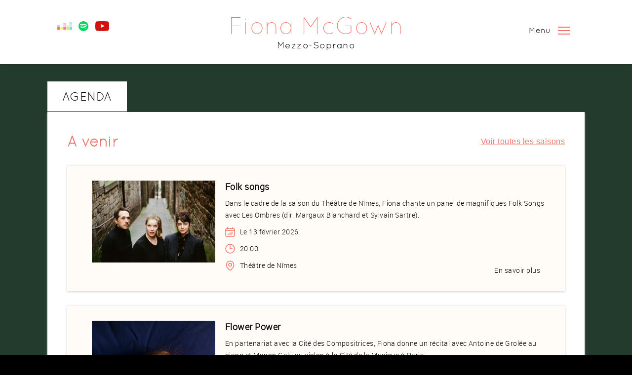

--- FILE ---
content_type: text/html; charset=utf-8
request_url: http://fionamcgown.com/agenda
body_size: 7832
content:
<!DOCTYPE html>
<html lang="fr" dir="ltr" prefix="content: http://purl.org/rss/1.0/modules/content/ dc: http://purl.org/dc/terms/ foaf: http://xmlns.com/foaf/0.1/ rdfs: http://www.w3.org/2000/01/rdf-schema# sioc: http://rdfs.org/sioc/ns# sioct: http://rdfs.org/sioc/types# skos: http://www.w3.org/2004/02/skos/core# xsd: http://www.w3.org/2001/XMLSchema#">
<head>
  <meta http-equiv="Content-Type" content="text/html; charset=utf-8" />
<link rel="shortcut icon" href="http://fionamcgown.com/sites/default/files/favicon.png" type="image/png" />
<meta name="generator" content="Drupal 7 (https://www.drupal.org)" />
<link rel="canonical" href="http://fionamcgown.com/agenda" />
<link rel="shortlink" href="http://fionamcgown.com/agenda" />
<meta property="og:site_name" content="Fiona McGown" />
<meta property="og:type" content="article" />
<meta property="og:url" content="http://fionamcgown.com/agenda" />
<meta property="og:title" content="Agenda" />
<meta name="twitter:card" content="summary" />
<meta name="twitter:url" content="http://fionamcgown.com/agenda" />
<meta name="twitter:title" content="Agenda" />
  <title>Agenda | Fiona McGown</title>
  <style type="text/css" media="all">
@import url("http://fionamcgown.com/modules/system/system.base.css?svzne5");
@import url("http://fionamcgown.com/modules/system/system.menus.css?svzne5");
@import url("http://fionamcgown.com/modules/system/system.messages.css?svzne5");
@import url("http://fionamcgown.com/modules/system/system.theme.css?svzne5");
</style>
<style type="text/css" media="all">
@import url("http://fionamcgown.com/sites/all/modules/contrib/date/date_api/date.css?svzne5");
@import url("http://fionamcgown.com/sites/all/modules/contrib/date/date_popup/themes/datepicker.1.7.css?svzne5");
@import url("http://fionamcgown.com/modules/field/theme/field.css?svzne5");
@import url("http://fionamcgown.com/modules/node/node.css?svzne5");
@import url("http://fionamcgown.com/modules/search/search.css?svzne5");
@import url("http://fionamcgown.com/modules/user/user.css?svzne5");
@import url("http://fionamcgown.com/sites/all/modules/contrib/views/css/views.css?svzne5");
</style>
<style type="text/css" media="all">
@import url("http://fionamcgown.com/sites/all/themes/fionamcgown/css/tabs.css?svzne5");
@import url("http://fionamcgown.com/sites/all/libraries/colorbox/example3/colorbox.css?svzne5");
@import url("http://fionamcgown.com/sites/all/modules/contrib/ctools/css/ctools.css?svzne5");
</style>
<style type="text/css" media="all">
@import url("http://fionamcgown.com/sites/all/themes/fionamcgown/css/default.css?svzne5");
@import url("http://fionamcgown.com/sites/all/themes/fionamcgown/css/layout.css?svzne5");
@import url("http://fionamcgown.com/sites/all/themes/fionamcgown/css/style.css?svzne5");
@import url("http://fionamcgown.com/sites/all/themes/fionamcgown/css/normalize.css?svzne5");
@import url("http://fionamcgown.com/sites/all/themes/fionamcgown/css/custom/flaticon.css?svzne5");
@import url("http://fionamcgown.com/sites/all/themes/fionamcgown/css/custom/font-awesome.css?svzne5");
@import url("http://fionamcgown.com/sites/all/themes/fionamcgown/css/custom/custom.css?svzne5");
@import url("http://fionamcgown.com/sites/all/themes/fionamcgown/css/custom/jplayer.css?svzne5");
</style>
<style type="text/css" media="print">
@import url("http://fionamcgown.com/sites/all/themes/fionamcgown/css/print.css?svzne5");
</style>
  <script type="text/javascript" src="http://fionamcgown.com/sites/all/modules/contrib/jquery_update/replace/jquery/1.9/jquery.min.js?v=1.9.1"></script>
<script type="text/javascript" src="http://fionamcgown.com/misc/jquery.once.js?v=1.2"></script>
<script type="text/javascript" src="http://fionamcgown.com/misc/drupal.js?svzne5"></script>
<script type="text/javascript" src="http://fionamcgown.com/sites/all/modules/contrib/jquery_update/replace/ui/external/jquery.cookie.js?v=67fb34f6a866c40d0570"></script>
<script type="text/javascript" src="http://fionamcgown.com/sites/all/modules/contrib/jquery_update/replace/misc/jquery.form.min.js?v=2.69"></script>
<script type="text/javascript" src="http://fionamcgown.com/misc/ajax.js?v=7.41"></script>
<script type="text/javascript" src="http://fionamcgown.com/sites/all/modules/contrib/jquery_update/js/jquery_update.js?v=0.0.1"></script>
<script type="text/javascript" src="http://fionamcgown.com/sites/all/modules/contrib/admin_menu/admin_devel/admin_devel.js?svzne5"></script>
<script type="text/javascript" src="http://fionamcgown.com/sites/default/files/languages/fr_jM7V1CYE6pftC71fxDb87vO-OkWiTfh6e1Sgr0OVAXo.js?svzne5"></script>
<script type="text/javascript" src="http://fionamcgown.com/sites/all/libraries/colorbox/jquery.colorbox-min.js?svzne5"></script>
<script type="text/javascript" src="http://fionamcgown.com/sites/all/modules/contrib/colorbox/js/colorbox.js?svzne5"></script>
<script type="text/javascript" src="http://fionamcgown.com/sites/all/modules/contrib/colorbox/js/colorbox_load.js?svzne5"></script>
<script type="text/javascript" src="http://fionamcgown.com/sites/all/modules/contrib/views_load_more/views_load_more.js?svzne5"></script>
<script type="text/javascript" src="http://fionamcgown.com/sites/all/modules/contrib/views_show_more/views_show_more.js?svzne5"></script>
<script type="text/javascript" src="http://fionamcgown.com/sites/all/modules/contrib/views/js/base.js?svzne5"></script>
<script type="text/javascript" src="http://fionamcgown.com/misc/progress.js?v=7.41"></script>
<script type="text/javascript" src="http://fionamcgown.com/sites/all/modules/contrib/views/js/ajax_view.js?svzne5"></script>
<script type="text/javascript" src="http://fionamcgown.com/sites/all/modules/contrib/google_analytics/googleanalytics.js?svzne5"></script>
<script type="text/javascript">
<!--//--><![CDATA[//><!--
(function(i,s,o,g,r,a,m){i["GoogleAnalyticsObject"]=r;i[r]=i[r]||function(){(i[r].q=i[r].q||[]).push(arguments)},i[r].l=1*new Date();a=s.createElement(o),m=s.getElementsByTagName(o)[0];a.async=1;a.src=g;m.parentNode.insertBefore(a,m)})(window,document,"script","https://www.google-analytics.com/analytics.js","ga");ga("create", "UA-74292623-1", {"cookieDomain":"auto"});ga("set", "anonymizeIp", true);ga("send", "pageview");
//--><!]]>
</script>
<script type="text/javascript" src="http://fionamcgown.com/sites/all/themes/fionamcgown/js/build/velocity.js?svzne5"></script>
<script type="text/javascript" src="http://fionamcgown.com/sites/all/themes/fionamcgown/js/source/scripts.js?svzne5"></script>
<script type="text/javascript" src="http://fionamcgown.com/sites/all/themes/fionamcgown/js/build/scripts.js?svzne5"></script>
<script type="text/javascript" src="http://fionamcgown.com/sites/all/themes/fionamcgown/js/build/modernizr.js?svzne5"></script>
<script type="text/javascript">
<!--//--><![CDATA[//><!--
jQuery.extend(Drupal.settings, {"basePath":"\/","pathPrefix":"","ajaxPageState":{"theme":"fionamcgown","theme_token":"120r9mlRA23s-9k_VIdMUgvIvjb4z526p8bEvE-v078","jquery_version":"1.9","js":{"sites\/all\/modules\/contrib\/jquery_update\/replace\/jquery\/1.9\/jquery.min.js":1,"misc\/jquery.once.js":1,"misc\/drupal.js":1,"sites\/all\/modules\/contrib\/jquery_update\/replace\/ui\/external\/jquery.cookie.js":1,"sites\/all\/modules\/contrib\/jquery_update\/replace\/misc\/jquery.form.min.js":1,"misc\/ajax.js":1,"sites\/all\/modules\/contrib\/jquery_update\/js\/jquery_update.js":1,"sites\/all\/modules\/contrib\/admin_menu\/admin_devel\/admin_devel.js":1,"public:\/\/languages\/fr_jM7V1CYE6pftC71fxDb87vO-OkWiTfh6e1Sgr0OVAXo.js":1,"sites\/all\/libraries\/colorbox\/jquery.colorbox-min.js":1,"sites\/all\/modules\/contrib\/colorbox\/js\/colorbox.js":1,"sites\/all\/modules\/contrib\/colorbox\/js\/colorbox_load.js":1,"sites\/all\/modules\/contrib\/views_load_more\/views_load_more.js":1,"sites\/all\/modules\/contrib\/views_show_more\/views_show_more.js":1,"sites\/all\/modules\/contrib\/views\/js\/base.js":1,"misc\/progress.js":1,"sites\/all\/modules\/contrib\/views\/js\/ajax_view.js":1,"sites\/all\/modules\/contrib\/google_analytics\/googleanalytics.js":1,"0":1,"sites\/all\/themes\/fionamcgown\/js\/build\/velocity.js":1,"sites\/all\/themes\/fionamcgown\/js\/source\/scripts.js":1,"sites\/all\/themes\/fionamcgown\/js\/build\/scripts.js":1,"sites\/all\/themes\/fionamcgown\/js\/build\/modernizr.js":1},"css":{"modules\/system\/system.base.css":1,"modules\/system\/system.menus.css":1,"modules\/system\/system.messages.css":1,"modules\/system\/system.theme.css":1,"sites\/all\/modules\/contrib\/date\/date_api\/date.css":1,"sites\/all\/modules\/contrib\/date\/date_popup\/themes\/datepicker.1.7.css":1,"modules\/field\/theme\/field.css":1,"modules\/node\/node.css":1,"modules\/search\/search.css":1,"modules\/user\/user.css":1,"sites\/all\/modules\/contrib\/views\/css\/views.css":1,"sites\/all\/themes\/fionamcgown\/css\/tabs.css":1,"sites\/all\/libraries\/colorbox\/example3\/colorbox.css":1,"sites\/all\/modules\/contrib\/ctools\/css\/ctools.css":1,"sites\/all\/themes\/fionamcgown\/css\/default.css":1,"sites\/all\/themes\/fionamcgown\/css\/layout.css":1,"sites\/all\/themes\/fionamcgown\/css\/style.css":1,"sites\/all\/themes\/fionamcgown\/css\/normalize.css":1,"sites\/all\/themes\/fionamcgown\/css\/custom\/flaticon.css":1,"sites\/all\/themes\/fionamcgown\/css\/custom\/font-awesome.css":1,"sites\/all\/themes\/fionamcgown\/css\/custom\/custom.css":1,"sites\/all\/themes\/fionamcgown\/css\/custom\/jplayer.css":1,"sites\/all\/themes\/fionamcgown\/css\/print.css":1}},"colorbox":{"transition":"elastic","speed":"200","opacity":"0.80","slideshow":true,"slideshowAuto":false,"slideshowSpeed":"6000","slideshowStart":"start slideshow","slideshowStop":"stop slideshow","current":"{current} \/ {total}","previous":"\u00ab Prev","next":"Next \u00bb","close":"Close","overlayClose":true,"returnFocus":true,"maxWidth":"100%","maxHeight":"100%","initialWidth":"700","initialHeight":"360","fixed":true,"scrolling":false,"mobiledetect":false,"mobiledevicewidth":"480px","file_public_path":"\/sites\/default\/files","specificPagesDefaultValue":"admin*\nimagebrowser*\nimg_assist*\nimce*\nnode\/add\/*\nnode\/*\/edit\nprint\/*\nprintpdf\/*\nsystem\/ajax\nsystem\/ajax\/*"},"views":{"ajax_path":"\/views\/ajax","ajaxViews":{"views_dom_id:69e2eee23ac1162605059659b156fd68":{"view_name":"repertoire","view_display_id":"concerts_upcoming","view_args":"","view_path":"agenda","view_base_path":"agenda","view_dom_id":"69e2eee23ac1162605059659b156fd68","pager_element":0}}},"better_exposed_filters":{"views":{"repertoire":{"displays":{"concerts_upcoming":{"filters":[]}}}}},"googleanalytics":{"trackOutbound":1,"trackMailto":1,"trackDownload":1,"trackDownloadExtensions":"7z|aac|arc|arj|asf|asx|avi|bin|csv|doc(x|m)?|dot(x|m)?|exe|flv|gif|gz|gzip|hqx|jar|jpe?g|js|mp(2|3|4|e?g)|mov(ie)?|msi|msp|pdf|phps|png|ppt(x|m)?|pot(x|m)?|pps(x|m)?|ppam|sld(x|m)?|thmx|qtm?|ra(m|r)?|sea|sit|tar|tgz|torrent|txt|wav|wma|wmv|wpd|xls(x|m|b)?|xlt(x|m)|xlam|xml|z|zip","trackColorbox":1}});
//--><!]]>
</script>
  <meta name="viewport" content="width=device-width, initial-scale=1.0, maximum-scale=1.0, user-scalable=0" />
  <link rel="apple-touch-icon" sizes="57x57" href="/sites/all/themes/fionamcgown/favicons/apple-icon-57x57.png">
  <link rel="apple-touch-icon" sizes="60x60" href="/sites/all/themes/fionamcgown/favicons/apple-icon-60x60.png">
  <link rel="apple-touch-icon" sizes="72x72" href="/sites/all/themes/fionamcgown/favicons/apple-icon-72x72.png">
  <link rel="apple-touch-icon" sizes="76x76" href="/sites/all/themes/fionamcgown/favicons/apple-icon-76x76.png">
  <link rel="apple-touch-icon" sizes="114x114" href="/sites/all/themes/fionamcgown/favicons/apple-icon-114x114.png">
  <link rel="apple-touch-icon" sizes="120x120" href="/sites/all/themes/fionamcgown/favicons/apple-icon-120x120.png">
  <link rel="apple-touch-icon" sizes="144x144" href="/sites/all/themes/fionamcgown/favicons/apple-icon-144x144.png">
  <link rel="apple-touch-icon" sizes="152x152" href="/sites/all/themes/fionamcgown/favicons/apple-icon-152x152.png">
  <link rel="apple-touch-icon" sizes="180x180" href="/sites/all/themes/fionamcgown/favicons/apple-icon-180x180.png">
  <link rel="icon" type="image/png" sizes="192x192"  href="/sites/all/themes/fionamcgown/favicons/android-icon-192x192.png">
  <link rel="icon" type="image/png" sizes="32x32" href="/sites/all/themes/fionamcgown/favicons/favicon-32x32.png">
  <link rel="icon" type="image/png" sizes="96x96" href="/sites/all/themes/fionamcgown/favicons/favicon-96x96.png">
  <link rel="icon" type="image/png" sizes="16x16" href="/sites/all/themes/fionamcgown/favicons/favicon-16x16.png">
  <link rel="icon" type="image/x-icon" href="/sites/all/themes/fionamcgown/favicons/favicon.ico" >
  <link rel="manifest" href="/sites/all/themes/fionamcgown/favicons/manifest.json">
  <meta name="msapplication-TileColor" content="#ffffff">
  <meta name="msapplication-TileImage" content="/sites/default/files/favicon/ms-icon-144x144.png">
  <meta name="theme-color" content="#ffffff">
</head>
<body class="html not-front not-logged-in no-sidebars page-agenda i18n-fr role-anonymous-user with-subnav page-agenda section-agenda" >
  <div id="skip">
    <a href="#content">Jump to Navigation</a>
  </div>
    <div id="page" class="page"> <header id="header"><div class="container"><button class="scrollup"></button><div class="mobile"> <button id="nav-toggle" class="menu-toggle"><span class="menu-span">Menu</span><svg width="24px" height="16px" viewBox="31 28 24 16" version="1.1"> <g stroke="none" stroke-width="1" fill="none" fill-rule="evenodd" transform="translate(31.000000, 28.000000)"><g fill="#F37368"> <polygon class="line-1" points="0 2 24 2 24 0 0 0"></polygon> <polygon class="line-2" points="0 9 24 9 24 7 0 7"></polygon> <polygon class="line-3" points="0 16 24 16 24 14 0 14"></polygon></g> </g></svg> </button> <aside id="sidebar"><div class="column column-1" data-column="1"><div data-simplebar-direction="vertical" class="scrollbar"><button id="close-aside" class="menu-close menu-toggle"> <svg viewPort="0 0 12 12" version="1.1" xmlns="http://www.w3.org/2000/svg"><line x1="1" y1="11" x2="11" y2="1" stroke="black" stroke-width="2"/><line x1="1" y1="1" x2="11" y2="11" stroke="black" stroke-width="2"/> </svg></button><div class="block" data-bid="120"><div class="menu-block-wrapper menu-block-2 menu-name-main-menu parent-mlid-0 menu-level-1"><ul class="menu"><li class="first leaf menu-mlid-218 accueil mid-218"><a href="/" title="">Accueil</a></li><li class="leaf menu-mlid-477 biographie mid-477"><a href="/biographie">Biographie</a></li><li class="leaf menu-mlid-586 r-pertoire mid-586"><a href="/repertoire" title="">Répertoire</a></li><li class="leaf menu-mlid-941 presse mid-941"><a href="/presse" title="">Presse</a></li><li class="leaf active-trail active menu-mlid-742 agenda mid-742"><a href="/agenda" title="" class="active-trail active">Agenda</a></li><li class="leaf menu-mlid-943 discographie mid-943"><a href="/discographie" title="">Discographie</a></li><li class="leaf menu-mlid-741 photos mid-741"><a href="/photos" title="">Photos</a></li><li class="leaf menu-mlid-581 vid-os mid-581"><a href="/videos" title="">Vidéos</a></li><li class="last leaf menu-mlid-526 contact mid-526"><a href="/contact">Contact</a></li></ul></div></div></div></div> </aside></div><div id="header-top-wrapper"><div class="container"></div></div><div id="site-name-slogan"><div id="site-name"><a href="/" title="Fiona McGown" rel="home">Fiona McGown</a></div><div id="site-slogan">Mezzo-Soprano</div></div><div id="social"><ul><li class="it"><a title="Page Instagram de Fiona McGown" href="https://www.instagram.com/fionamcgown__/" target="blank"></a></li><li class="fb"><a title="Page Facebook de Fiona McGown" href="https://www.facebook.com/fiona.mcgown.3/" target="blank"></a></li><li class="dz"><a title="Page Deezer de Fiona McGown" href="https://www.deezer.com/fr/artist/5636628" target="blank"><svg width="60" height="32" viewBox="0 0 60 32" fill="none" xmlns="http://www.w3.org/2000/svg"><path d="M48.9979 17.7825V16.5032H60V19.0618H48.9979V17.7825ZM48.9979 13.6887V12.4094H60V14.968H48.9979V13.6887ZM48.9979 9.59488V8.31557H60V10.8742H48.9979V9.59488ZM48.9979 5.37313V4.09382H60V6.78038H48.9979V5.37313ZM48.9979 1.40725V0H60V2.8145H48.9979V1.40725Z" fill="#B1E3FA"/><path d="M24.435 17.7825V16.5032H35.4371V19.0618H24.435V17.7825ZM24.435 13.6887V12.4094H35.4371V14.968H24.435V13.6887ZM24.435 9.59488V8.31556H35.4371V10.8742H24.435V9.59488ZM24.435 5.37313V4.09381H35.4371V6.78038H24.435V5.37313Z" fill="#F7BACF"/><path d="M36.7164 17.7825V16.5032H47.7186V19.0618H36.7164V17.7825ZM36.7164 13.6887V12.4094H47.7186V14.968H36.7164V13.6887Z" fill="#E7EE9F"/><path d="M12.2814 30.0639V28.7846H23.0277V31.3433H12.2814V30.0639ZM12.2814 25.8422V24.5629H23.0277V27.1215H12.2814V25.8422ZM12.2814 21.7484V20.4691H23.0277V23.0277H12.2814V21.7484Z" fill="#FEEA3A"/><path d="M0 17.7825V16.5032H10.7463V19.0618H0V17.7825ZM0 13.6887V12.4094H10.7463V14.968H0V13.6887Z" fill="#FE9D7F"/><path d="M49.1258 30.0639V28.7846H59.8721V31.3433H49.1258V30.0639ZM49.1258 25.8422V24.5629H59.8721V27.1215H49.1258V25.8422ZM49.1258 21.7484V20.4691H59.8721V23.0277H49.1258V21.7484Z" fill="#4EC2F6"/><path d="M36.8444 30.0639V28.7846H47.5906V31.3433H36.8444V30.0639ZM36.8444 25.8422V24.5629H47.5906V27.1215H36.8444V25.8422ZM36.8444 21.7484V20.4691H47.5906V23.0277H36.8444V21.7484Z" fill="#CCDB38"/><path d="M24.5629 30.0639V28.7846H35.3092V31.3433H24.5629V30.0639ZM24.5629 25.8422V24.5629H35.3092V27.1215H24.5629V25.8422ZM24.5629 21.7484V20.4691H35.3092V23.0277H24.5629V21.7484Z" fill="#FE3F80"/><path d="M0 30.0639V28.7846H10.7463V31.3433H0V30.0639ZM0 25.8422V24.5629H10.7463V27.1215H0V25.8422ZM0 21.7484V20.4691H10.7463V23.0277H0V21.7484Z" fill="#FE3D02"/></svg></a></li><li class="sp"><a title="Page Spotify de Fiona McGown" href="https://open.spotify.com/intl-fr/artist/0sDQYtFm4QuKB4prOPp0id" target="blank"><svg width="60" height="60" viewBox="0 0 60 60" fill="none" xmlns="http://www.w3.org/2000/svg"><g clip-path="url(#clip0_269_118)"><path fill-rule="evenodd" clip-rule="evenodd" d="M47.7 26.7C38.1 21 22.05 20.4 12.9 23.25C11.4 23.7 9.9 22.8 9.45 21.45C9 19.95 9.9 18.45 11.25 18C21.9 14.85 39.45 15.45 50.55 22.05C51.9 22.8 52.35 24.6 51.6 25.95C50.85 27 49.05 27.45 47.7 26.7ZM47.4 35.1C46.65 36.15 45.3 36.6 44.25 35.85C36.15 30.9 23.85 29.4 14.4 32.4C13.2 32.7 11.85 32.1 11.55 30.9C11.25 29.7 11.85 28.35 13.05 28.05C24 24.75 37.5 26.4 46.8 32.1C47.7 32.55 48.15 34.05 47.4 35.1ZM43.8 43.35C43.2 44.25 42.15 44.55 41.25 43.95C34.2 39.6 25.35 38.7 14.85 41.1C13.8 41.4 12.9 40.65 12.6 39.75C12.3 38.7 13.05 37.8 13.95 37.5C25.35 34.95 35.25 36 43.05 40.8C44.1 41.25 44.25 42.45 43.8 43.35ZM30 0C13.5 0 0 13.5 0 30C0 46.5 13.5 60 30 60C46.5 60 60 46.5 60 30C60 13.5 46.65 0 30 0Z" fill="#00DA5A"/></g><defs><clipPath id="clip0_269_118"><rect width="60" height="60" fill="white"/></clipPath></defs></svg></a></li><li class="yt"><a title="Page YouTube de Fiona McGown" href="https://www.youtube.com/@fionamcgown8655/featured" target="blank"><svg width="60" height="43" viewBox="0 0 60 43" fill="none" xmlns="http://www.w3.org/2000/svg"><path fill-rule="evenodd" clip-rule="evenodd" d="M23.805 29.0874L23.8031 12.1097L40.0144 20.6278L23.805 29.0874ZM59.4 9.16771C59.4 9.16771 58.8131 5.00401 57.015 3.17047C54.7331 0.762887 52.1756 0.751535 51.0037 0.611801C42.6075 -8.86619e-06 30.0131 0 30.0131 0H29.9869C29.9869 0 17.3925 -8.86619e-06 8.99626 0.611801C7.82251 0.751535 5.26688 0.762887 2.98313 3.17047C1.18501 5.00401 0.599995 9.16771 0.599995 9.16771C0.599995 9.16771 0 14.0584 0 18.9472V23.532C0 28.4227 0.599995 33.3115 0.599995 33.3115C0.599995 33.3115 1.18501 37.4752 2.98313 39.3088C5.26688 41.7164 8.26499 41.6408 9.59999 41.892C14.4 42.3565 30 42.5 30 42.5C30 42.5 42.6075 42.4811 51.0037 41.8693C52.1756 41.7277 54.7331 41.7164 57.015 39.3088C58.8131 37.4752 59.4 33.3115 59.4 33.3115C59.4 33.3115 60 28.4227 60 23.532V18.9472C60 14.0584 59.4 9.16771 59.4 9.16771Z" fill="#CE1312"/></svg></a></li></ul></div></div> </header><div id="main"><div class="container"> <section id="content"><h1 class="title">Agenda</h1><div id="content-area"><div class="view view-repertoire view-id-repertoire view-display-id-concerts_upcoming liste-agenda view-dom-id-69e2eee23ac1162605059659b156fd68"><div class="view-header"><h2>À venir</h2><a href="/agenda/saisons">Voir toutes les saisons</a></div><div class="view-content"><div class="views-row views-row-1 views-row-odd views-row-first"><div class="image"><img typeof="foaf:Image" src="http://fionamcgown.com/sites/default/files/styles/agenda_250x190/public/aagenda/photo_trio__2.jpg?itok=kxKM0MV9" width="250" height="166" alt="" /><div class="credits"></div></div><div class="texte"><span class="title">Folk songs </span><span class="description">Dans le cadre de la saison du Théâtre de Nîmes, Fiona chante un panel de magnifiques Folk Songs avec Les Ombres (dir. Margaux Blanchard et Sylvain Sartre).</span><span class="date"><i class="fa fa-calendar" aria-hidden="true"></i><span class="date-display-single">Le 13 février 2026</span></span><span class="heure"><i class="fa fa-clock-o" aria-hidden="true"></i>20:00</span><span class="lieu"><i class="fa fa-map-pin" aria-hidden="true"></i>Théâtre de Nîmes</span><span class="lien"><i class="fa fa-angle-right" aria-hidden="true"></i><a href="https://theatredenimes.com/spectacle/les-ombres/" target="_blank">En savoir plus</a></span></div></div><div class="views-row views-row-2 views-row-even"><div class="image"><img typeof="foaf:Image" src="http://fionamcgown.com/sites/default/files/styles/agenda_250x190/public/aagenda/2020-11-margueritebornhauser_fionahd-08.jpg?itok=DOUxzRhy" width="250" height="375" alt="" /><div class="credits"></div></div><div class="texte"><span class="title">Flower Power </span><span class="description">En partenariat avec la Cité des Compositrices, Fiona donne un récital avec Antoine de Grolée au piano et Manon Galy au violon à la Cité de la Musique à Paris. </span><span class="date"><i class="fa fa-calendar" aria-hidden="true"></i><span class="date-display-single">Le 07 mars 2026</span></span><span class="heure"><i class="fa fa-clock-o" aria-hidden="true"></i>18:00</span><span class="lieu"><i class="fa fa-map-pin" aria-hidden="true"></i>Cité de la Musique, Paris </span><span class="lien"><i class="fa fa-angle-right" aria-hidden="true"></i><a href="https://philharmoniedeparis.fr/fr/activite/musique-de-chambre/28725-flower-power" target="_blank">En savoir plus</a></span></div></div><div class="views-row views-row-3 views-row-odd"><div class="image"><img typeof="foaf:Image" src="http://fionamcgown.com/sites/default/files/styles/agenda_250x190/public/aagenda/photo_ensemble_pres_de_votre_oreille_marion_bertin_1_copie_4.jpg?itok=Hs21IATU" width="250" height="375" alt="" /><div class="credits"></div></div><div class="texte"><span class="title">Lighten mine eies </span><span class="description">Dans le cadre de Bilbao Arte Sacro, Fiona rejoint l’ensemble Près de votre oreille (dir. Robin Pharo) pour un superbe programme de musique baroque anglaise mettant à l’honneur William Lawes. </span><span class="date"><i class="fa fa-calendar" aria-hidden="true"></i><span class="date-display-single">Le 27 mars 2026</span></span><span class="lieu"><i class="fa fa-map-pin" aria-hidden="true"></i>Iglesia de la Encarnacion, Bilbao (Espagne) </span><span class="lien"><i class="fa fa-angle-right" aria-hidden="true"></i><a href="https://www.harmoniamundi.com/concerts/festival-arte-sacra/" target="_blank">En savoir plus</a></span></div></div><div class="views-row views-row-4 views-row-even"><div class="image"><img typeof="foaf:Image" src="http://fionamcgown.com/sites/default/files/styles/agenda_250x190/public/aagenda/yimg_3424_0.jpg?itok=1papkhzw" width="250" height="167" alt="" /><div class="credits"></div></div><div class="texte"><span class="title">Between Languages </span><span class="description">Fiona enregistre son premier récital solo avec Célia Oneto Bensaid au piano au TAP de Poitiers pour le label NoMadMusic. </span><span class="date"><i class="fa fa-calendar" aria-hidden="true"></i><div class="date-display-range">Du 13 avril au 17 avril 2026</div></span><span class="lieu"><i class="fa fa-map-pin" aria-hidden="true"></i>TAP - Scène nationale de Grand Poitiers </span></div></div><div class="views-row views-row-5 views-row-odd"><div class="image"><img typeof="foaf:Image" src="http://fionamcgown.com/sites/default/files/styles/agenda_250x190/public/aagenda/photo_ensemble_pres_de_votre_oreille_marion_bertin_1_copie_5.jpg?itok=pBJ16TUQ" width="250" height="375" alt="" /><div class="credits"></div></div><div class="texte"><span class="title">Lighten mine eies </span><span class="description">Dans le cadre du festival Tage Alter Muzik, Fiona rejoint l’ensemble Près de votre oreille (dir. Robin Pharo) pour un superbe programme de musique baroque anglaise mettant à l’honneur William Lawes. </span><span class="date"><i class="fa fa-calendar" aria-hidden="true"></i><span class="date-display-single">Le 24 mai 2026</span></span><span class="heure"><i class="fa fa-clock-o" aria-hidden="true"></i>22h45 </span><span class="lieu"><i class="fa fa-map-pin" aria-hidden="true"></i>Regensburg, Allemagne</span><span class="lien"><i class="fa fa-angle-right" aria-hidden="true"></i><a href="https://www.tagealtermusik-regensburg.de/programm/konzerte/detailansicht?tx_koquprogramm_koquprogramm%5Baction%5D=show&amp;tx_koquprogramm_koquprogramm%5Bcontroller%5D=Programmpunkt&amp;tx_koquprogramm_koquprogramm%5Bprogrammpunkt%5D=17&amp;cHash=319830e5326b16a9edd37de21095ed15" target="_blank">En savoir plus</a></span></div></div><div class="views-row views-row-6 views-row-even views-row-last"><div class="image"><img typeof="foaf:Image" src="http://fionamcgown.com/sites/default/files/styles/agenda_250x190/public/aagenda/quatuor_presages__0.jpg?itok=jdeDxIYY" width="250" height="167" alt="" /><div class="credits"></div></div><div class="texte"><span class="title">Quatuor Présages </span><span class="description">Dans le cadre du Festival Un temps pour Elles, Fiona chante un nouveau programme de quatuor vocal a cappella avec le Quatuor Présages. </span><span class="date"><i class="fa fa-calendar" aria-hidden="true"></i><span class="date-display-single">Le 06 juin 2026</span></span><span class="lien"><i class="fa fa-angle-right" aria-hidden="true"></i><a href="https://festivaluntempspourelles.com/" target="_blank">En savoir plus</a></span></div></div></div></div></div> </section></div></div></div>  </body>
</html>

--- FILE ---
content_type: text/css
request_url: http://fionamcgown.com/sites/all/themes/fionamcgown/css/tabs.css?svzne5
body_size: 2526
content:
div.tabs {
  margin: 0 0 5px 0;
}

ul.primary, ul.secondary {
  width: 100%;
}

ul.primary {
  margin: 0;
  padding: 0 0 0 10px;
  border-width: 0;
  list-style: none;
  white-space: nowrap;
  line-height: normal;
  /* background: url(../images/optimized/tabs/tab-bar.png) repeat-x left bottom; */
}
ul.primary li {
  float: left;
  margin: 0;
  padding: 0;
}
ul.primary li.active a, ul.primary li.active a:hover {
  border-width: 0;
  color: black;
  background-color: transparent;
  /* background: url(../images/optimized/tabs/tab-left.png) no-repeat left 0; */
}
ul.primary li.active a .tab, ul.primary li.active a:hover .tab {
  /* background: url(../images/optimized/tabs/tab-right.png) no-repeat right 0; */
}
ul.primary li a {
  display: block;
  height: 24px;
  margin: 0;
  padding: 0 0 0 5px;
  border-width: 0;
  font-weight: bold;
  text-decoration: none;
  color: #777777;
  background-color: transparent;
  /* background: url(../images/optimized/tabs/tab-left.png) no-repeat left -38px; */
}
ul.primary li a:hover {
  border-width: 0;
  background-color: transparent;
 /*  background: url(../images/optimized/tabs/tab-left.png) no-repeat left -76px; */
}
ul.primary li a:hover .tab {
/*   background: url(../images/optimized/tabs/tab-right.png) no-repeat right -76px; */
}
ul.primary li a .tab {
  display: block;
  height: 20px;
  margin: 0;
  padding: 4px 13px 0 6px;
  border-width: 0;
  line-height: 20px;
/*   background: url(../images/optimized/tabs/tab-right.png) no-repeat right -38px; */
}

ul.secondary {
  margin: 0;
  padding: 0 0 0 5px;
  border-bottom: 1px solid silver;
  list-style: none;
  white-space: nowrap;
/*   background: url(../images/optimized/tabs/tab-secondary-bg.png) repeat-x left bottom; */
}
ul.secondary li {
  float: left;
  margin: 0 5px 0 0;
  padding: 5px 0;
  border-right: none;
}
ul.secondary a {
  display: block;
  height: 24px;
  margin: 0;
  padding: 0;
  border: 1px solid silver;
  text-decoration: none;
  color: #777777;
/*   background: url(../images/optimized/tabs/tab-secondary.png) repeat-x left -56px; */
}
ul.secondary a .active, ul.secondary a .active:hover {
  border: 1px solid silver;
  color: black;
/*   background: url(../images/optimized/tabs/tab-secondary.png) repeat-x left top; */
}
ul.secondary a:hover {
/*   background: url(../images/optimized/tabs/tab-secondary.png) repeat-x left bottom; */
}
ul.secondary a .tab {
  display: block;
  height: 18px;
  margin: 0;
  padding: 3px 8px;
  line-height: 18px;
}

/*# sourceMappingURL=tabs.css.map */


--- FILE ---
content_type: text/css
request_url: http://fionamcgown.com/sites/all/themes/fionamcgown/css/layout.css?svzne5
body_size: 20619
content:
* {
  -webkit-box-sizing: border-box;
  -moz-box-sizing: border-box;
  box-sizing: border-box;
}

/* body:before {
  content: '';
  display: inline-block;
  background-image: deprecated-webkit-gradient(linear, left top, left bottom, transparent 0, #EEEEEE 0, #EEEEEE 20%, transparent 20%, transparent 26.66667%, #EEEEEE 26.66667%, #EEEEEE 46.66667%, transparent 46.66667%, transparent 53.33333%, #EEEEEE 53.33333%, #EEEEEE 73.33333%, transparent 73.33333%, transparent 80.0%, #EEEEEE 80.0%, #EEEEEE 100.0%, transparent 100.0%);
  background-image: -webkit-linear-gradient(left, transparent 0, #EEEEEE 0, #EEEEEE 20%, transparent 20%, transparent 26.66667%, #EEEEEE 26.66667%, #EEEEEE 46.66667%, transparent 46.66667%, transparent 53.33333%, #EEEEEE 53.33333%, #EEEEEE 73.33333%, transparent 73.33333%, transparent 80.0%, #EEEEEE 80.0%, #EEEEEE 100.0%, transparent 100.0%);
  background-image: -moz-linear-gradient(left, transparent 0, #EEEEEE 0, #EEEEEE 20%, transparent 20%, transparent 26.66667%, #EEEEEE 26.66667%, #EEEEEE 46.66667%, transparent 46.66667%, transparent 53.33333%, #EEEEEE 53.33333%, #EEEEEE 73.33333%, transparent 73.33333%, transparent 80.0%, #EEEEEE 80.0%, #EEEEEE 100.0%, transparent 100.0%);
  background-image: -ms-linear-gradient(left, transparent 0, #EEEEEE 0, #EEEEEE 20%, transparent 20%, transparent 26.66667%, #EEEEEE 26.66667%, #EEEEEE 46.66667%, transparent 46.66667%, transparent 53.33333%, #EEEEEE 53.33333%, #EEEEEE 73.33333%, transparent 73.33333%, transparent 80.0%, #EEEEEE 80.0%, #EEEEEE 100.0%, transparent 100.0%);
  background-image: -o-linear-gradient(left, transparent 0, #EEEEEE 0, #EEEEEE 20%, transparent 20%, transparent 26.66667%, #EEEEEE 26.66667%, #EEEEEE 46.66667%, transparent 46.66667%, transparent 53.33333%, #EEEEEE 53.33333%, #EEEEEE 73.33333%, transparent 73.33333%, transparent 80.0%, #EEEEEE 80.0%, #EEEEEE 100.0%, transparent 100.0%);
  background-image: linear-gradient(left, transparent 0, #EEEEEE 0, #EEEEEE 20%, transparent 20%, transparent 26.66667%, #EEEEEE 26.66667%, #EEEEEE 46.66667%, transparent 46.66667%, transparent 53.33333%, #EEEEEE 53.33333%, #EEEEEE 73.33333%, transparent 73.33333%, transparent 80.0%, #EEEEEE 80.0%, #EEEEEE 100.0%, transparent 100.0%);
  height: 100%;
  left: 0;
  margin: 0 auto;
  max-width: 68em;
  opacity: 0.4;
  position: fixed;
  right: 0;
  width: 100%;
  pointer-events: none;
  z-index: -1;
}
@media screen and (min-width: 20em) {
  body:before {
    background-image: deprecated-webkit-gradient(linear, left top, left bottom, transparent 0, #EEEEEE 0, #EEEEEE 20%, transparent 20%, transparent 26.66667%, #EEEEEE 26.66667%, #EEEEEE 46.66667%, transparent 46.66667%, transparent 53.33333%, #EEEEEE 53.33333%, #EEEEEE 73.33333%, transparent 73.33333%, transparent 80.0%, #EEEEEE 80.0%, #EEEEEE 100.0%, transparent 100.0%);
    background-image: -webkit-linear-gradient(left, transparent 0, #EEEEEE 0, #EEEEEE 20%, transparent 20%, transparent 26.66667%, #EEEEEE 26.66667%, #EEEEEE 46.66667%, transparent 46.66667%, transparent 53.33333%, #EEEEEE 53.33333%, #EEEEEE 73.33333%, transparent 73.33333%, transparent 80.0%, #EEEEEE 80.0%, #EEEEEE 100.0%, transparent 100.0%);
    background-image: -moz-linear-gradient(left, transparent 0, #EEEEEE 0, #EEEEEE 20%, transparent 20%, transparent 26.66667%, #EEEEEE 26.66667%, #EEEEEE 46.66667%, transparent 46.66667%, transparent 53.33333%, #EEEEEE 53.33333%, #EEEEEE 73.33333%, transparent 73.33333%, transparent 80.0%, #EEEEEE 80.0%, #EEEEEE 100.0%, transparent 100.0%);
    background-image: -ms-linear-gradient(left, transparent 0, #EEEEEE 0, #EEEEEE 20%, transparent 20%, transparent 26.66667%, #EEEEEE 26.66667%, #EEEEEE 46.66667%, transparent 46.66667%, transparent 53.33333%, #EEEEEE 53.33333%, #EEEEEE 73.33333%, transparent 73.33333%, transparent 80.0%, #EEEEEE 80.0%, #EEEEEE 100.0%, transparent 100.0%);
    background-image: -o-linear-gradient(left, transparent 0, #EEEEEE 0, #EEEEEE 20%, transparent 20%, transparent 26.66667%, #EEEEEE 26.66667%, #EEEEEE 46.66667%, transparent 46.66667%, transparent 53.33333%, #EEEEEE 53.33333%, #EEEEEE 73.33333%, transparent 73.33333%, transparent 80.0%, #EEEEEE 80.0%, #EEEEEE 100.0%, transparent 100.0%);
    background-image: linear-gradient(left, transparent 0, #EEEEEE 0, #EEEEEE 20%, transparent 20%, transparent 26.66667%, #EEEEEE 26.66667%, #EEEEEE 46.66667%, transparent 46.66667%, transparent 53.33333%, #EEEEEE 53.33333%, #EEEEEE 73.33333%, transparent 73.33333%, transparent 80.0%, #EEEEEE 80.0%, #EEEEEE 100.0%, transparent 100.0%);
  }
}
@media screen and (min-width: 45em) {
  body:before {
    background-image: deprecated-webkit-gradient(linear, left top, left bottom, transparent 0, #EEEEEE 0, #EEEEEE 9.67742%, transparent 9.67742%, transparent 12.90323%, #EEEEEE 12.90323%, #EEEEEE 22.58065%, transparent 22.58065%, transparent 25.80645%, #EEEEEE 25.80645%, #EEEEEE 35.48387%, transparent 35.48387%, transparent 38.70968%, #EEEEEE 38.70968%, #EEEEEE 48.3871%, transparent 48.3871%, transparent 51.6129%, #EEEEEE 51.6129%, #EEEEEE 61.29032%, transparent 61.29032%, transparent 64.51613%, #EEEEEE 64.51613%, #EEEEEE 74.19355%, transparent 74.19355%, transparent 77.41935%, #EEEEEE 77.41935%, #EEEEEE 87.09677%, transparent 87.09677%, transparent 90.32258%, #EEEEEE 90.32258%, #EEEEEE 100.0%, transparent 100.0%);
    background-image: -webkit-linear-gradient(left, transparent 0, #EEEEEE 0, #EEEEEE 9.67742%, transparent 9.67742%, transparent 12.90323%, #EEEEEE 12.90323%, #EEEEEE 22.58065%, transparent 22.58065%, transparent 25.80645%, #EEEEEE 25.80645%, #EEEEEE 35.48387%, transparent 35.48387%, transparent 38.70968%, #EEEEEE 38.70968%, #EEEEEE 48.3871%, transparent 48.3871%, transparent 51.6129%, #EEEEEE 51.6129%, #EEEEEE 61.29032%, transparent 61.29032%, transparent 64.51613%, #EEEEEE 64.51613%, #EEEEEE 74.19355%, transparent 74.19355%, transparent 77.41935%, #EEEEEE 77.41935%, #EEEEEE 87.09677%, transparent 87.09677%, transparent 90.32258%, #EEEEEE 90.32258%, #EEEEEE 100.0%, transparent 100.0%);
    background-image: -moz-linear-gradient(left, transparent 0, #EEEEEE 0, #EEEEEE 9.67742%, transparent 9.67742%, transparent 12.90323%, #EEEEEE 12.90323%, #EEEEEE 22.58065%, transparent 22.58065%, transparent 25.80645%, #EEEEEE 25.80645%, #EEEEEE 35.48387%, transparent 35.48387%, transparent 38.70968%, #EEEEEE 38.70968%, #EEEEEE 48.3871%, transparent 48.3871%, transparent 51.6129%, #EEEEEE 51.6129%, #EEEEEE 61.29032%, transparent 61.29032%, transparent 64.51613%, #EEEEEE 64.51613%, #EEEEEE 74.19355%, transparent 74.19355%, transparent 77.41935%, #EEEEEE 77.41935%, #EEEEEE 87.09677%, transparent 87.09677%, transparent 90.32258%, #EEEEEE 90.32258%, #EEEEEE 100.0%, transparent 100.0%);
    background-image: -ms-linear-gradient(left, transparent 0, #EEEEEE 0, #EEEEEE 9.67742%, transparent 9.67742%, transparent 12.90323%, #EEEEEE 12.90323%, #EEEEEE 22.58065%, transparent 22.58065%, transparent 25.80645%, #EEEEEE 25.80645%, #EEEEEE 35.48387%, transparent 35.48387%, transparent 38.70968%, #EEEEEE 38.70968%, #EEEEEE 48.3871%, transparent 48.3871%, transparent 51.6129%, #EEEEEE 51.6129%, #EEEEEE 61.29032%, transparent 61.29032%, transparent 64.51613%, #EEEEEE 64.51613%, #EEEEEE 74.19355%, transparent 74.19355%, transparent 77.41935%, #EEEEEE 77.41935%, #EEEEEE 87.09677%, transparent 87.09677%, transparent 90.32258%, #EEEEEE 90.32258%, #EEEEEE 100.0%, transparent 100.0%);
    background-image: -o-linear-gradient(left, transparent 0, #EEEEEE 0, #EEEEEE 9.67742%, transparent 9.67742%, transparent 12.90323%, #EEEEEE 12.90323%, #EEEEEE 22.58065%, transparent 22.58065%, transparent 25.80645%, #EEEEEE 25.80645%, #EEEEEE 35.48387%, transparent 35.48387%, transparent 38.70968%, #EEEEEE 38.70968%, #EEEEEE 48.3871%, transparent 48.3871%, transparent 51.6129%, #EEEEEE 51.6129%, #EEEEEE 61.29032%, transparent 61.29032%, transparent 64.51613%, #EEEEEE 64.51613%, #EEEEEE 74.19355%, transparent 74.19355%, transparent 77.41935%, #EEEEEE 77.41935%, #EEEEEE 87.09677%, transparent 87.09677%, transparent 90.32258%, #EEEEEE 90.32258%, #EEEEEE 100.0%, transparent 100.0%);
    background-image: linear-gradient(left, transparent 0, #EEEEEE 0, #EEEEEE 9.67742%, transparent 9.67742%, transparent 12.90323%, #EEEEEE 12.90323%, #EEEEEE 22.58065%, transparent 22.58065%, transparent 25.80645%, #EEEEEE 25.80645%, #EEEEEE 35.48387%, transparent 35.48387%, transparent 38.70968%, #EEEEEE 38.70968%, #EEEEEE 48.3871%, transparent 48.3871%, transparent 51.6129%, #EEEEEE 51.6129%, #EEEEEE 61.29032%, transparent 61.29032%, transparent 64.51613%, #EEEEEE 64.51613%, #EEEEEE 74.19355%, transparent 74.19355%, transparent 77.41935%, #EEEEEE 77.41935%, #EEEEEE 87.09677%, transparent 87.09677%, transparent 90.32258%, #EEEEEE 90.32258%, #EEEEEE 100.0%, transparent 100.0%);
  }
}
@media screen and (min-width: 60em) {
  body:before {
    background-image: deprecated-webkit-gradient(linear, left top, left bottom, transparent 0, #EEEEEE 0, #EEEEEE 5.08475%, transparent 5.08475%, transparent 6.77966%, #EEEEEE 6.77966%, #EEEEEE 11.86441%, transparent 11.86441%, transparent 13.55932%, #EEEEEE 13.55932%, #EEEEEE 18.64407%, transparent 18.64407%, transparent 20.33898%, #EEEEEE 20.33898%, #EEEEEE 25.42373%, transparent 25.42373%, transparent 27.11864%, #EEEEEE 27.11864%, #EEEEEE 32.20339%, transparent 32.20339%, transparent 33.89831%, #EEEEEE 33.89831%, #EEEEEE 38.98305%, transparent 38.98305%, transparent 40.67797%, #EEEEEE 40.67797%, #EEEEEE 45.76271%, transparent 45.76271%, transparent 47.45763%, #EEEEEE 47.45763%, #EEEEEE 52.54237%, transparent 52.54237%, transparent 54.23729%, #EEEEEE 54.23729%, #EEEEEE 59.32203%, transparent 59.32203%, transparent 61.01695%, #EEEEEE 61.01695%, #EEEEEE 66.10169%, transparent 66.10169%, transparent 67.79661%, #EEEEEE 67.79661%, #EEEEEE 72.88136%, transparent 72.88136%, transparent 74.57627%, #EEEEEE 74.57627%, #EEEEEE 79.66102%, transparent 79.66102%, transparent 81.35593%, #EEEEEE 81.35593%, #EEEEEE 86.44068%, transparent 86.44068%, transparent 88.13559%, #EEEEEE 88.13559%, #EEEEEE 93.22034%, transparent 93.22034%, transparent 94.91525%, #EEEEEE 94.91525%, #EEEEEE 100.0%, transparent 100.0%);
    background-image: -webkit-linear-gradient(left, transparent 0, #EEEEEE 0, #EEEEEE 5.08475%, transparent 5.08475%, transparent 6.77966%, #EEEEEE 6.77966%, #EEEEEE 11.86441%, transparent 11.86441%, transparent 13.55932%, #EEEEEE 13.55932%, #EEEEEE 18.64407%, transparent 18.64407%, transparent 20.33898%, #EEEEEE 20.33898%, #EEEEEE 25.42373%, transparent 25.42373%, transparent 27.11864%, #EEEEEE 27.11864%, #EEEEEE 32.20339%, transparent 32.20339%, transparent 33.89831%, #EEEEEE 33.89831%, #EEEEEE 38.98305%, transparent 38.98305%, transparent 40.67797%, #EEEEEE 40.67797%, #EEEEEE 45.76271%, transparent 45.76271%, transparent 47.45763%, #EEEEEE 47.45763%, #EEEEEE 52.54237%, transparent 52.54237%, transparent 54.23729%, #EEEEEE 54.23729%, #EEEEEE 59.32203%, transparent 59.32203%, transparent 61.01695%, #EEEEEE 61.01695%, #EEEEEE 66.10169%, transparent 66.10169%, transparent 67.79661%, #EEEEEE 67.79661%, #EEEEEE 72.88136%, transparent 72.88136%, transparent 74.57627%, #EEEEEE 74.57627%, #EEEEEE 79.66102%, transparent 79.66102%, transparent 81.35593%, #EEEEEE 81.35593%, #EEEEEE 86.44068%, transparent 86.44068%, transparent 88.13559%, #EEEEEE 88.13559%, #EEEEEE 93.22034%, transparent 93.22034%, transparent 94.91525%, #EEEEEE 94.91525%, #EEEEEE 100.0%, transparent 100.0%);
    background-image: -moz-linear-gradient(left, transparent 0, #EEEEEE 0, #EEEEEE 5.08475%, transparent 5.08475%, transparent 6.77966%, #EEEEEE 6.77966%, #EEEEEE 11.86441%, transparent 11.86441%, transparent 13.55932%, #EEEEEE 13.55932%, #EEEEEE 18.64407%, transparent 18.64407%, transparent 20.33898%, #EEEEEE 20.33898%, #EEEEEE 25.42373%, transparent 25.42373%, transparent 27.11864%, #EEEEEE 27.11864%, #EEEEEE 32.20339%, transparent 32.20339%, transparent 33.89831%, #EEEEEE 33.89831%, #EEEEEE 38.98305%, transparent 38.98305%, transparent 40.67797%, #EEEEEE 40.67797%, #EEEEEE 45.76271%, transparent 45.76271%, transparent 47.45763%, #EEEEEE 47.45763%, #EEEEEE 52.54237%, transparent 52.54237%, transparent 54.23729%, #EEEEEE 54.23729%, #EEEEEE 59.32203%, transparent 59.32203%, transparent 61.01695%, #EEEEEE 61.01695%, #EEEEEE 66.10169%, transparent 66.10169%, transparent 67.79661%, #EEEEEE 67.79661%, #EEEEEE 72.88136%, transparent 72.88136%, transparent 74.57627%, #EEEEEE 74.57627%, #EEEEEE 79.66102%, transparent 79.66102%, transparent 81.35593%, #EEEEEE 81.35593%, #EEEEEE 86.44068%, transparent 86.44068%, transparent 88.13559%, #EEEEEE 88.13559%, #EEEEEE 93.22034%, transparent 93.22034%, transparent 94.91525%, #EEEEEE 94.91525%, #EEEEEE 100.0%, transparent 100.0%);
    background-image: -ms-linear-gradient(left, transparent 0, #EEEEEE 0, #EEEEEE 5.08475%, transparent 5.08475%, transparent 6.77966%, #EEEEEE 6.77966%, #EEEEEE 11.86441%, transparent 11.86441%, transparent 13.55932%, #EEEEEE 13.55932%, #EEEEEE 18.64407%, transparent 18.64407%, transparent 20.33898%, #EEEEEE 20.33898%, #EEEEEE 25.42373%, transparent 25.42373%, transparent 27.11864%, #EEEEEE 27.11864%, #EEEEEE 32.20339%, transparent 32.20339%, transparent 33.89831%, #EEEEEE 33.89831%, #EEEEEE 38.98305%, transparent 38.98305%, transparent 40.67797%, #EEEEEE 40.67797%, #EEEEEE 45.76271%, transparent 45.76271%, transparent 47.45763%, #EEEEEE 47.45763%, #EEEEEE 52.54237%, transparent 52.54237%, transparent 54.23729%, #EEEEEE 54.23729%, #EEEEEE 59.32203%, transparent 59.32203%, transparent 61.01695%, #EEEEEE 61.01695%, #EEEEEE 66.10169%, transparent 66.10169%, transparent 67.79661%, #EEEEEE 67.79661%, #EEEEEE 72.88136%, transparent 72.88136%, transparent 74.57627%, #EEEEEE 74.57627%, #EEEEEE 79.66102%, transparent 79.66102%, transparent 81.35593%, #EEEEEE 81.35593%, #EEEEEE 86.44068%, transparent 86.44068%, transparent 88.13559%, #EEEEEE 88.13559%, #EEEEEE 93.22034%, transparent 93.22034%, transparent 94.91525%, #EEEEEE 94.91525%, #EEEEEE 100.0%, transparent 100.0%);
    background-image: -o-linear-gradient(left, transparent 0, #EEEEEE 0, #EEEEEE 5.08475%, transparent 5.08475%, transparent 6.77966%, #EEEEEE 6.77966%, #EEEEEE 11.86441%, transparent 11.86441%, transparent 13.55932%, #EEEEEE 13.55932%, #EEEEEE 18.64407%, transparent 18.64407%, transparent 20.33898%, #EEEEEE 20.33898%, #EEEEEE 25.42373%, transparent 25.42373%, transparent 27.11864%, #EEEEEE 27.11864%, #EEEEEE 32.20339%, transparent 32.20339%, transparent 33.89831%, #EEEEEE 33.89831%, #EEEEEE 38.98305%, transparent 38.98305%, transparent 40.67797%, #EEEEEE 40.67797%, #EEEEEE 45.76271%, transparent 45.76271%, transparent 47.45763%, #EEEEEE 47.45763%, #EEEEEE 52.54237%, transparent 52.54237%, transparent 54.23729%, #EEEEEE 54.23729%, #EEEEEE 59.32203%, transparent 59.32203%, transparent 61.01695%, #EEEEEE 61.01695%, #EEEEEE 66.10169%, transparent 66.10169%, transparent 67.79661%, #EEEEEE 67.79661%, #EEEEEE 72.88136%, transparent 72.88136%, transparent 74.57627%, #EEEEEE 74.57627%, #EEEEEE 79.66102%, transparent 79.66102%, transparent 81.35593%, #EEEEEE 81.35593%, #EEEEEE 86.44068%, transparent 86.44068%, transparent 88.13559%, #EEEEEE 88.13559%, #EEEEEE 93.22034%, transparent 93.22034%, transparent 94.91525%, #EEEEEE 94.91525%, #EEEEEE 100.0%, transparent 100.0%);
    background-image: linear-gradient(left, transparent 0, #EEEEEE 0, #EEEEEE 5.08475%, transparent 5.08475%, transparent 6.77966%, #EEEEEE 6.77966%, #EEEEEE 11.86441%, transparent 11.86441%, transparent 13.55932%, #EEEEEE 13.55932%, #EEEEEE 18.64407%, transparent 18.64407%, transparent 20.33898%, #EEEEEE 20.33898%, #EEEEEE 25.42373%, transparent 25.42373%, transparent 27.11864%, #EEEEEE 27.11864%, #EEEEEE 32.20339%, transparent 32.20339%, transparent 33.89831%, #EEEEEE 33.89831%, #EEEEEE 38.98305%, transparent 38.98305%, transparent 40.67797%, #EEEEEE 40.67797%, #EEEEEE 45.76271%, transparent 45.76271%, transparent 47.45763%, #EEEEEE 47.45763%, #EEEEEE 52.54237%, transparent 52.54237%, transparent 54.23729%, #EEEEEE 54.23729%, #EEEEEE 59.32203%, transparent 59.32203%, transparent 61.01695%, #EEEEEE 61.01695%, #EEEEEE 66.10169%, transparent 66.10169%, transparent 67.79661%, #EEEEEE 67.79661%, #EEEEEE 72.88136%, transparent 72.88136%, transparent 74.57627%, #EEEEEE 74.57627%, #EEEEEE 79.66102%, transparent 79.66102%, transparent 81.35593%, #EEEEEE 81.35593%, #EEEEEE 86.44068%, transparent 86.44068%, transparent 88.13559%, #EEEEEE 88.13559%, #EEEEEE 93.22034%, transparent 93.22034%, transparent 94.91525%, #EEEEEE 94.91525%, #EEEEEE 100.0%, transparent 100.0%);
  }
}
 */
.container {
  max-width: 68em;
  margin-left: auto;
  margin-right: auto;
  margin-left: auto;
  margin-right: auto;
  width: auto;
}
.container:after {
  content: "";
  display: table;
  clear: both;
}

@media screen and (min-width: 20em) {
  .no-sidebars #content {
    width: 100%;
  }
}
@media screen and (min-width: 45em) {
  .no-sidebars #content {
    float: left;
    display: block;
    margin-right: 3.22581%;
    width: 100%;
  }
  .no-sidebars #content:last-child {
    margin-right: 0;
  }
}
@media screen and (min-width: 60em) {
  .no-sidebars #content {
    float: left;
    display: block;
    margin-right: 1.69492%;
    width: 100%;
  }
  .no-sidebars #content:last-child {
    margin-right: 0;
  }
}
@media screen and (min-width: 20em) {
  .one-sidebar.sidebar-second #content {
    width: 100%;
  }
}
@media screen and (min-width: 45em) {
  .one-sidebar.sidebar-second #content {
    float: left;
    display: block;
    margin-right: 3.22581%;
    width: 74.19355%;
  }
  .one-sidebar.sidebar-second #content:last-child {
    margin-right: 0;
  }
}
@media screen and (min-width: 60em) {
  .one-sidebar.sidebar-second #content {
    float: left;
    display: block;
    margin-right: 1.69492%;
    width: 72.88136%;
  }
  .one-sidebar.sidebar-second #content:last-child {
    margin-right: 0;
  }
}
@media screen and (min-width: 20em) {
  .one-sidebar.sidebar-first #content {
    width: 100%;
  }
}
@media screen and (min-width: 45em) {
  .one-sidebar.sidebar-first #content {
    float: left;
    display: block;
    margin-right: 3.22581%;
    width: 74.19355%;
    margin-left: 25.80645%;
  }
  .one-sidebar.sidebar-first #content:last-child {
    margin-right: 0;
  }
}
@media screen and (min-width: 60em) {
  .one-sidebar.sidebar-first #content {
    float: left;
    display: block;
    margin-right: 1.69492%;
    width: 79.66102%;
    margin-left: 20.33898%;
  }
  .one-sidebar.sidebar-first #content:last-child {
    margin-right: 0;
  }
}
@media screen and (min-width: 20em) {
  .two-sidebars #content {
    width: 100%;
  }
}
@media screen and (min-width: 45em) {
  .two-sidebars #content {
    float: left;
    display: block;
    margin-right: 3.22581%;
    width: 48.3871%;
    margin-left: 25.80645%;
  }
  .two-sidebars #content:last-child {
    margin-right: 0;
  }
}
@media screen and (min-width: 60em) {
  .two-sidebars #content {
    float: left;
    display: block;
    margin-right: 1.69492%;
    width: 52.54237%;
    margin-left: 20.33898%;
  }
  .two-sidebars #content:last-child {
    margin-right: 0;
  }
}

@media screen and (min-width: 20em) {
  #sidebar-first {
    width: 100%;
  }
}
@media screen and (min-width: 45em) {
  #sidebar-first {
    float: left;
    display: block;
    margin-right: 3.22581%;
    width: 22.58065%;
    margin-left: -77.41935%;
  }
  #sidebar-first:last-child {
    margin-right: 0;
  }
  .sidebar-first #sidebar-first {
    margin-left: -103.22581%;
  }
}
@media screen and (min-width: 60em) {
  #sidebar-first {
    float: left;
    display: block;
    margin-right: 1.69492%;
    width: 18.64407%;
    margin-left: -74.57627%;
  }
  #sidebar-first:last-child {
    margin-right: 0;
  }
  .sidebar-first #sidebar-first {
    margin-left: -101.69492%;
  }
}

@media screen and (min-width: 20em) {
  #sidebar-second {
    width: 100%;
  }
}
@media screen and (min-width: 45em) {
  #sidebar-second {
    float: left;
    display: block;
    margin-right: 3.22581%;
    width: 22.58065%;
    margin-left: 0%;
  }
  #sidebar-second:last-child {
    margin-right: 0;
  }
}
@media screen and (min-width: 60em) {
  #sidebar-second {
    float: left;
    display: block;
    margin-right: 1.69492%;
    width: 25.42373%;
    margin-left: 0%;
  }
  #sidebar-second:last-child {
    margin-right: 0;
  }
}

#footer {
  float: none;
  clear: both;
}

#header,
#footer,
.mission,
.breadcrumb,
.node {
  clear: both;
}

.inner {
  padding: 0;
}

#navigation li {
  list-style-type: none;
  display: inline-block;
}

/*# sourceMappingURL=layout.css.map */


--- FILE ---
content_type: text/css
request_url: http://fionamcgown.com/sites/all/themes/fionamcgown/css/style.css?svzne5
body_size: 52147
content:
* {
  -webkit-box-sizing: border-box;
  -moz-box-sizing: border-box;
  box-sizing: border-box;
}

/* body:before {
  content: '';
  display: inline-block;
  background-image: deprecated-webkit-gradient(linear, left top, left bottom, transparent 0, #EEEEEE 0, #EEEEEE 20%, transparent 20%, transparent 26.66667%, #EEEEEE 26.66667%, #EEEEEE 46.66667%, transparent 46.66667%, transparent 53.33333%, #EEEEEE 53.33333%, #EEEEEE 73.33333%, transparent 73.33333%, transparent 80.0%, #EEEEEE 80.0%, #EEEEEE 100.0%, transparent 100.0%);
  background-image: -webkit-linear-gradient(left, transparent 0, #EEEEEE 0, #EEEEEE 20%, transparent 20%, transparent 26.66667%, #EEEEEE 26.66667%, #EEEEEE 46.66667%, transparent 46.66667%, transparent 53.33333%, #EEEEEE 53.33333%, #EEEEEE 73.33333%, transparent 73.33333%, transparent 80.0%, #EEEEEE 80.0%, #EEEEEE 100.0%, transparent 100.0%);
  background-image: -moz-linear-gradient(left, transparent 0, #EEEEEE 0, #EEEEEE 20%, transparent 20%, transparent 26.66667%, #EEEEEE 26.66667%, #EEEEEE 46.66667%, transparent 46.66667%, transparent 53.33333%, #EEEEEE 53.33333%, #EEEEEE 73.33333%, transparent 73.33333%, transparent 80.0%, #EEEEEE 80.0%, #EEEEEE 100.0%, transparent 100.0%);
  background-image: -ms-linear-gradient(left, transparent 0, #EEEEEE 0, #EEEEEE 20%, transparent 20%, transparent 26.66667%, #EEEEEE 26.66667%, #EEEEEE 46.66667%, transparent 46.66667%, transparent 53.33333%, #EEEEEE 53.33333%, #EEEEEE 73.33333%, transparent 73.33333%, transparent 80.0%, #EEEEEE 80.0%, #EEEEEE 100.0%, transparent 100.0%);
  background-image: -o-linear-gradient(left, transparent 0, #EEEEEE 0, #EEEEEE 20%, transparent 20%, transparent 26.66667%, #EEEEEE 26.66667%, #EEEEEE 46.66667%, transparent 46.66667%, transparent 53.33333%, #EEEEEE 53.33333%, #EEEEEE 73.33333%, transparent 73.33333%, transparent 80.0%, #EEEEEE 80.0%, #EEEEEE 100.0%, transparent 100.0%);
  background-image: linear-gradient(left, transparent 0, #EEEEEE 0, #EEEEEE 20%, transparent 20%, transparent 26.66667%, #EEEEEE 26.66667%, #EEEEEE 46.66667%, transparent 46.66667%, transparent 53.33333%, #EEEEEE 53.33333%, #EEEEEE 73.33333%, transparent 73.33333%, transparent 80.0%, #EEEEEE 80.0%, #EEEEEE 100.0%, transparent 100.0%);
  height: 100%;
  left: 0;
  margin: 0 auto;
  max-width: 68em;
  opacity: 0.4;
  position: fixed;
  right: 0;
  width: 100%;
  pointer-events: none;
  z-index: -1;
}
@media screen and (min-width: 20em) {
  body:before {
    background-image: deprecated-webkit-gradient(linear, left top, left bottom, transparent 0, #EEEEEE 0, #EEEEEE 20%, transparent 20%, transparent 26.66667%, #EEEEEE 26.66667%, #EEEEEE 46.66667%, transparent 46.66667%, transparent 53.33333%, #EEEEEE 53.33333%, #EEEEEE 73.33333%, transparent 73.33333%, transparent 80.0%, #EEEEEE 80.0%, #EEEEEE 100.0%, transparent 100.0%);
    background-image: -webkit-linear-gradient(left, transparent 0, #EEEEEE 0, #EEEEEE 20%, transparent 20%, transparent 26.66667%, #EEEEEE 26.66667%, #EEEEEE 46.66667%, transparent 46.66667%, transparent 53.33333%, #EEEEEE 53.33333%, #EEEEEE 73.33333%, transparent 73.33333%, transparent 80.0%, #EEEEEE 80.0%, #EEEEEE 100.0%, transparent 100.0%);
    background-image: -moz-linear-gradient(left, transparent 0, #EEEEEE 0, #EEEEEE 20%, transparent 20%, transparent 26.66667%, #EEEEEE 26.66667%, #EEEEEE 46.66667%, transparent 46.66667%, transparent 53.33333%, #EEEEEE 53.33333%, #EEEEEE 73.33333%, transparent 73.33333%, transparent 80.0%, #EEEEEE 80.0%, #EEEEEE 100.0%, transparent 100.0%);
    background-image: -ms-linear-gradient(left, transparent 0, #EEEEEE 0, #EEEEEE 20%, transparent 20%, transparent 26.66667%, #EEEEEE 26.66667%, #EEEEEE 46.66667%, transparent 46.66667%, transparent 53.33333%, #EEEEEE 53.33333%, #EEEEEE 73.33333%, transparent 73.33333%, transparent 80.0%, #EEEEEE 80.0%, #EEEEEE 100.0%, transparent 100.0%);
    background-image: -o-linear-gradient(left, transparent 0, #EEEEEE 0, #EEEEEE 20%, transparent 20%, transparent 26.66667%, #EEEEEE 26.66667%, #EEEEEE 46.66667%, transparent 46.66667%, transparent 53.33333%, #EEEEEE 53.33333%, #EEEEEE 73.33333%, transparent 73.33333%, transparent 80.0%, #EEEEEE 80.0%, #EEEEEE 100.0%, transparent 100.0%);
    background-image: linear-gradient(left, transparent 0, #EEEEEE 0, #EEEEEE 20%, transparent 20%, transparent 26.66667%, #EEEEEE 26.66667%, #EEEEEE 46.66667%, transparent 46.66667%, transparent 53.33333%, #EEEEEE 53.33333%, #EEEEEE 73.33333%, transparent 73.33333%, transparent 80.0%, #EEEEEE 80.0%, #EEEEEE 100.0%, transparent 100.0%);
  }
}
@media screen and (min-width: 45em) {
  body:before {
    background-image: deprecated-webkit-gradient(linear, left top, left bottom, transparent 0, #EEEEEE 0, #EEEEEE 9.67742%, transparent 9.67742%, transparent 12.90323%, #EEEEEE 12.90323%, #EEEEEE 22.58065%, transparent 22.58065%, transparent 25.80645%, #EEEEEE 25.80645%, #EEEEEE 35.48387%, transparent 35.48387%, transparent 38.70968%, #EEEEEE 38.70968%, #EEEEEE 48.3871%, transparent 48.3871%, transparent 51.6129%, #EEEEEE 51.6129%, #EEEEEE 61.29032%, transparent 61.29032%, transparent 64.51613%, #EEEEEE 64.51613%, #EEEEEE 74.19355%, transparent 74.19355%, transparent 77.41935%, #EEEEEE 77.41935%, #EEEEEE 87.09677%, transparent 87.09677%, transparent 90.32258%, #EEEEEE 90.32258%, #EEEEEE 100.0%, transparent 100.0%);
    background-image: -webkit-linear-gradient(left, transparent 0, #EEEEEE 0, #EEEEEE 9.67742%, transparent 9.67742%, transparent 12.90323%, #EEEEEE 12.90323%, #EEEEEE 22.58065%, transparent 22.58065%, transparent 25.80645%, #EEEEEE 25.80645%, #EEEEEE 35.48387%, transparent 35.48387%, transparent 38.70968%, #EEEEEE 38.70968%, #EEEEEE 48.3871%, transparent 48.3871%, transparent 51.6129%, #EEEEEE 51.6129%, #EEEEEE 61.29032%, transparent 61.29032%, transparent 64.51613%, #EEEEEE 64.51613%, #EEEEEE 74.19355%, transparent 74.19355%, transparent 77.41935%, #EEEEEE 77.41935%, #EEEEEE 87.09677%, transparent 87.09677%, transparent 90.32258%, #EEEEEE 90.32258%, #EEEEEE 100.0%, transparent 100.0%);
    background-image: -moz-linear-gradient(left, transparent 0, #EEEEEE 0, #EEEEEE 9.67742%, transparent 9.67742%, transparent 12.90323%, #EEEEEE 12.90323%, #EEEEEE 22.58065%, transparent 22.58065%, transparent 25.80645%, #EEEEEE 25.80645%, #EEEEEE 35.48387%, transparent 35.48387%, transparent 38.70968%, #EEEEEE 38.70968%, #EEEEEE 48.3871%, transparent 48.3871%, transparent 51.6129%, #EEEEEE 51.6129%, #EEEEEE 61.29032%, transparent 61.29032%, transparent 64.51613%, #EEEEEE 64.51613%, #EEEEEE 74.19355%, transparent 74.19355%, transparent 77.41935%, #EEEEEE 77.41935%, #EEEEEE 87.09677%, transparent 87.09677%, transparent 90.32258%, #EEEEEE 90.32258%, #EEEEEE 100.0%, transparent 100.0%);
    background-image: -ms-linear-gradient(left, transparent 0, #EEEEEE 0, #EEEEEE 9.67742%, transparent 9.67742%, transparent 12.90323%, #EEEEEE 12.90323%, #EEEEEE 22.58065%, transparent 22.58065%, transparent 25.80645%, #EEEEEE 25.80645%, #EEEEEE 35.48387%, transparent 35.48387%, transparent 38.70968%, #EEEEEE 38.70968%, #EEEEEE 48.3871%, transparent 48.3871%, transparent 51.6129%, #EEEEEE 51.6129%, #EEEEEE 61.29032%, transparent 61.29032%, transparent 64.51613%, #EEEEEE 64.51613%, #EEEEEE 74.19355%, transparent 74.19355%, transparent 77.41935%, #EEEEEE 77.41935%, #EEEEEE 87.09677%, transparent 87.09677%, transparent 90.32258%, #EEEEEE 90.32258%, #EEEEEE 100.0%, transparent 100.0%);
    background-image: -o-linear-gradient(left, transparent 0, #EEEEEE 0, #EEEEEE 9.67742%, transparent 9.67742%, transparent 12.90323%, #EEEEEE 12.90323%, #EEEEEE 22.58065%, transparent 22.58065%, transparent 25.80645%, #EEEEEE 25.80645%, #EEEEEE 35.48387%, transparent 35.48387%, transparent 38.70968%, #EEEEEE 38.70968%, #EEEEEE 48.3871%, transparent 48.3871%, transparent 51.6129%, #EEEEEE 51.6129%, #EEEEEE 61.29032%, transparent 61.29032%, transparent 64.51613%, #EEEEEE 64.51613%, #EEEEEE 74.19355%, transparent 74.19355%, transparent 77.41935%, #EEEEEE 77.41935%, #EEEEEE 87.09677%, transparent 87.09677%, transparent 90.32258%, #EEEEEE 90.32258%, #EEEEEE 100.0%, transparent 100.0%);
    background-image: linear-gradient(left, transparent 0, #EEEEEE 0, #EEEEEE 9.67742%, transparent 9.67742%, transparent 12.90323%, #EEEEEE 12.90323%, #EEEEEE 22.58065%, transparent 22.58065%, transparent 25.80645%, #EEEEEE 25.80645%, #EEEEEE 35.48387%, transparent 35.48387%, transparent 38.70968%, #EEEEEE 38.70968%, #EEEEEE 48.3871%, transparent 48.3871%, transparent 51.6129%, #EEEEEE 51.6129%, #EEEEEE 61.29032%, transparent 61.29032%, transparent 64.51613%, #EEEEEE 64.51613%, #EEEEEE 74.19355%, transparent 74.19355%, transparent 77.41935%, #EEEEEE 77.41935%, #EEEEEE 87.09677%, transparent 87.09677%, transparent 90.32258%, #EEEEEE 90.32258%, #EEEEEE 100.0%, transparent 100.0%);
  }
}
@media screen and (min-width: 60em) {
  body:before {
    background-image: deprecated-webkit-gradient(linear, left top, left bottom, transparent 0, #EEEEEE 0, #EEEEEE 5.08475%, transparent 5.08475%, transparent 6.77966%, #EEEEEE 6.77966%, #EEEEEE 11.86441%, transparent 11.86441%, transparent 13.55932%, #EEEEEE 13.55932%, #EEEEEE 18.64407%, transparent 18.64407%, transparent 20.33898%, #EEEEEE 20.33898%, #EEEEEE 25.42373%, transparent 25.42373%, transparent 27.11864%, #EEEEEE 27.11864%, #EEEEEE 32.20339%, transparent 32.20339%, transparent 33.89831%, #EEEEEE 33.89831%, #EEEEEE 38.98305%, transparent 38.98305%, transparent 40.67797%, #EEEEEE 40.67797%, #EEEEEE 45.76271%, transparent 45.76271%, transparent 47.45763%, #EEEEEE 47.45763%, #EEEEEE 52.54237%, transparent 52.54237%, transparent 54.23729%, #EEEEEE 54.23729%, #EEEEEE 59.32203%, transparent 59.32203%, transparent 61.01695%, #EEEEEE 61.01695%, #EEEEEE 66.10169%, transparent 66.10169%, transparent 67.79661%, #EEEEEE 67.79661%, #EEEEEE 72.88136%, transparent 72.88136%, transparent 74.57627%, #EEEEEE 74.57627%, #EEEEEE 79.66102%, transparent 79.66102%, transparent 81.35593%, #EEEEEE 81.35593%, #EEEEEE 86.44068%, transparent 86.44068%, transparent 88.13559%, #EEEEEE 88.13559%, #EEEEEE 93.22034%, transparent 93.22034%, transparent 94.91525%, #EEEEEE 94.91525%, #EEEEEE 100.0%, transparent 100.0%);
    background-image: -webkit-linear-gradient(left, transparent 0, #EEEEEE 0, #EEEEEE 5.08475%, transparent 5.08475%, transparent 6.77966%, #EEEEEE 6.77966%, #EEEEEE 11.86441%, transparent 11.86441%, transparent 13.55932%, #EEEEEE 13.55932%, #EEEEEE 18.64407%, transparent 18.64407%, transparent 20.33898%, #EEEEEE 20.33898%, #EEEEEE 25.42373%, transparent 25.42373%, transparent 27.11864%, #EEEEEE 27.11864%, #EEEEEE 32.20339%, transparent 32.20339%, transparent 33.89831%, #EEEEEE 33.89831%, #EEEEEE 38.98305%, transparent 38.98305%, transparent 40.67797%, #EEEEEE 40.67797%, #EEEEEE 45.76271%, transparent 45.76271%, transparent 47.45763%, #EEEEEE 47.45763%, #EEEEEE 52.54237%, transparent 52.54237%, transparent 54.23729%, #EEEEEE 54.23729%, #EEEEEE 59.32203%, transparent 59.32203%, transparent 61.01695%, #EEEEEE 61.01695%, #EEEEEE 66.10169%, transparent 66.10169%, transparent 67.79661%, #EEEEEE 67.79661%, #EEEEEE 72.88136%, transparent 72.88136%, transparent 74.57627%, #EEEEEE 74.57627%, #EEEEEE 79.66102%, transparent 79.66102%, transparent 81.35593%, #EEEEEE 81.35593%, #EEEEEE 86.44068%, transparent 86.44068%, transparent 88.13559%, #EEEEEE 88.13559%, #EEEEEE 93.22034%, transparent 93.22034%, transparent 94.91525%, #EEEEEE 94.91525%, #EEEEEE 100.0%, transparent 100.0%);
    background-image: -moz-linear-gradient(left, transparent 0, #EEEEEE 0, #EEEEEE 5.08475%, transparent 5.08475%, transparent 6.77966%, #EEEEEE 6.77966%, #EEEEEE 11.86441%, transparent 11.86441%, transparent 13.55932%, #EEEEEE 13.55932%, #EEEEEE 18.64407%, transparent 18.64407%, transparent 20.33898%, #EEEEEE 20.33898%, #EEEEEE 25.42373%, transparent 25.42373%, transparent 27.11864%, #EEEEEE 27.11864%, #EEEEEE 32.20339%, transparent 32.20339%, transparent 33.89831%, #EEEEEE 33.89831%, #EEEEEE 38.98305%, transparent 38.98305%, transparent 40.67797%, #EEEEEE 40.67797%, #EEEEEE 45.76271%, transparent 45.76271%, transparent 47.45763%, #EEEEEE 47.45763%, #EEEEEE 52.54237%, transparent 52.54237%, transparent 54.23729%, #EEEEEE 54.23729%, #EEEEEE 59.32203%, transparent 59.32203%, transparent 61.01695%, #EEEEEE 61.01695%, #EEEEEE 66.10169%, transparent 66.10169%, transparent 67.79661%, #EEEEEE 67.79661%, #EEEEEE 72.88136%, transparent 72.88136%, transparent 74.57627%, #EEEEEE 74.57627%, #EEEEEE 79.66102%, transparent 79.66102%, transparent 81.35593%, #EEEEEE 81.35593%, #EEEEEE 86.44068%, transparent 86.44068%, transparent 88.13559%, #EEEEEE 88.13559%, #EEEEEE 93.22034%, transparent 93.22034%, transparent 94.91525%, #EEEEEE 94.91525%, #EEEEEE 100.0%, transparent 100.0%);
    background-image: -ms-linear-gradient(left, transparent 0, #EEEEEE 0, #EEEEEE 5.08475%, transparent 5.08475%, transparent 6.77966%, #EEEEEE 6.77966%, #EEEEEE 11.86441%, transparent 11.86441%, transparent 13.55932%, #EEEEEE 13.55932%, #EEEEEE 18.64407%, transparent 18.64407%, transparent 20.33898%, #EEEEEE 20.33898%, #EEEEEE 25.42373%, transparent 25.42373%, transparent 27.11864%, #EEEEEE 27.11864%, #EEEEEE 32.20339%, transparent 32.20339%, transparent 33.89831%, #EEEEEE 33.89831%, #EEEEEE 38.98305%, transparent 38.98305%, transparent 40.67797%, #EEEEEE 40.67797%, #EEEEEE 45.76271%, transparent 45.76271%, transparent 47.45763%, #EEEEEE 47.45763%, #EEEEEE 52.54237%, transparent 52.54237%, transparent 54.23729%, #EEEEEE 54.23729%, #EEEEEE 59.32203%, transparent 59.32203%, transparent 61.01695%, #EEEEEE 61.01695%, #EEEEEE 66.10169%, transparent 66.10169%, transparent 67.79661%, #EEEEEE 67.79661%, #EEEEEE 72.88136%, transparent 72.88136%, transparent 74.57627%, #EEEEEE 74.57627%, #EEEEEE 79.66102%, transparent 79.66102%, transparent 81.35593%, #EEEEEE 81.35593%, #EEEEEE 86.44068%, transparent 86.44068%, transparent 88.13559%, #EEEEEE 88.13559%, #EEEEEE 93.22034%, transparent 93.22034%, transparent 94.91525%, #EEEEEE 94.91525%, #EEEEEE 100.0%, transparent 100.0%);
    background-image: -o-linear-gradient(left, transparent 0, #EEEEEE 0, #EEEEEE 5.08475%, transparent 5.08475%, transparent 6.77966%, #EEEEEE 6.77966%, #EEEEEE 11.86441%, transparent 11.86441%, transparent 13.55932%, #EEEEEE 13.55932%, #EEEEEE 18.64407%, transparent 18.64407%, transparent 20.33898%, #EEEEEE 20.33898%, #EEEEEE 25.42373%, transparent 25.42373%, transparent 27.11864%, #EEEEEE 27.11864%, #EEEEEE 32.20339%, transparent 32.20339%, transparent 33.89831%, #EEEEEE 33.89831%, #EEEEEE 38.98305%, transparent 38.98305%, transparent 40.67797%, #EEEEEE 40.67797%, #EEEEEE 45.76271%, transparent 45.76271%, transparent 47.45763%, #EEEEEE 47.45763%, #EEEEEE 52.54237%, transparent 52.54237%, transparent 54.23729%, #EEEEEE 54.23729%, #EEEEEE 59.32203%, transparent 59.32203%, transparent 61.01695%, #EEEEEE 61.01695%, #EEEEEE 66.10169%, transparent 66.10169%, transparent 67.79661%, #EEEEEE 67.79661%, #EEEEEE 72.88136%, transparent 72.88136%, transparent 74.57627%, #EEEEEE 74.57627%, #EEEEEE 79.66102%, transparent 79.66102%, transparent 81.35593%, #EEEEEE 81.35593%, #EEEEEE 86.44068%, transparent 86.44068%, transparent 88.13559%, #EEEEEE 88.13559%, #EEEEEE 93.22034%, transparent 93.22034%, transparent 94.91525%, #EEEEEE 94.91525%, #EEEEEE 100.0%, transparent 100.0%);
    background-image: linear-gradient(left, transparent 0, #EEEEEE 0, #EEEEEE 5.08475%, transparent 5.08475%, transparent 6.77966%, #EEEEEE 6.77966%, #EEEEEE 11.86441%, transparent 11.86441%, transparent 13.55932%, #EEEEEE 13.55932%, #EEEEEE 18.64407%, transparent 18.64407%, transparent 20.33898%, #EEEEEE 20.33898%, #EEEEEE 25.42373%, transparent 25.42373%, transparent 27.11864%, #EEEEEE 27.11864%, #EEEEEE 32.20339%, transparent 32.20339%, transparent 33.89831%, #EEEEEE 33.89831%, #EEEEEE 38.98305%, transparent 38.98305%, transparent 40.67797%, #EEEEEE 40.67797%, #EEEEEE 45.76271%, transparent 45.76271%, transparent 47.45763%, #EEEEEE 47.45763%, #EEEEEE 52.54237%, transparent 52.54237%, transparent 54.23729%, #EEEEEE 54.23729%, #EEEEEE 59.32203%, transparent 59.32203%, transparent 61.01695%, #EEEEEE 61.01695%, #EEEEEE 66.10169%, transparent 66.10169%, transparent 67.79661%, #EEEEEE 67.79661%, #EEEEEE 72.88136%, transparent 72.88136%, transparent 74.57627%, #EEEEEE 74.57627%, #EEEEEE 79.66102%, transparent 79.66102%, transparent 81.35593%, #EEEEEE 81.35593%, #EEEEEE 86.44068%, transparent 86.44068%, transparent 88.13559%, #EEEEEE 88.13559%, #EEEEEE 93.22034%, transparent 93.22034%, transparent 94.91525%, #EEEEEE 94.91525%, #EEEEEE 100.0%, transparent 100.0%);
  }
}
 */

body {
  margin: 0;
  font-size: 16px;
  line-height: 1.5em;
  font-family: "Helvetica Neue", helvetica, Arial, sans-serif;
  letter-spacing: 0.03em;
}

a:link, a:visited {
  color: blue;
  text-decoration: none;
}

a:hover, a:active {
  color: red;
  text-decoration: underline;
}

#site-name {
  font-size: 2.2em;
  line-height: 1.3em;
  font-weight: 300;
  padding: 0 0 0.5em;
  margin: 0;
}

h1, h2, h3, h4, h5, h6 {
  line-height: 1.3em;
}

h1 {
  font-size: 2.2em;
  font-weight: 300;
  padding: 0 0 0.5em;
  margin: 0;
}

h2 {
  font-size: 1.8em;
  font-weight: 300;
  margin-bottom: 0.75em;
}

h3 {
  font-size: 1.4em;
  margin-bottom: 1em;
}

h4 {
  font-size: 1.2em;
  margin-bottom: 0.8em;
}

h5 {
  font-size: 1.1em;
  font-weight: 600;
  margin-bottom: 0;
}

h6 {
  font-size: 1em;
  font-weight: bold;
}

p {
  margin: 0 0 1em 0;
}

ul, ol {
  margin-left: 0;
  padding-left: 0;
}

table {
  width: 100%;
}

/* tr.even td,
tr.odd td {
  padding: 10px 5px;
} */

tr.odd {
  background-color: white;
}

pre, code, tt {
  font: 1em "andale mono", "lucida console", monospace;
  line-height: 1.5;
}

pre {
  background-color: #efefef;
  display: block;
  padding: 5px;
  margin: 5px 0;
  border: 1px solid #aaaaaa;
}

ul {
  list-style-type: disc;
}
ul ul {
  list-style-type: circle;
}
ul ul ul {
  list-style-type: square;
}
ul ul ul ul {
  list-style-type: circle;
}

ol {
  list-style-type: decimal;
}
ol ol {
  list-style-type: lower-alpha;
}
ol ol ol {
  list-style-type: decimal;
}

abbr {
  border-bottom: 1px dotted #666666;
  cursor: help;
  white-space: nowrap;
}

#edit-title {
  font-size: 24px;
  width: 99%;
}

#system-themes-form img {
  width: 100px;
}

.form-item .description {
  font-style: italic;
  line-height: 1.2em;
  font-size: 0.8em;
  margin-top: 5px;
  color: #777777;
}

#edit-delete {
  color: #cc0000;
}

div.messages {
  padding: 9px;
  margin: 1em 0;
  color: #003366;
  background: #bbddff;
  border: 1px solid #aaccee;
}

div.warning {
  color: #884400;
  background: #ffee66;
  border-color: #eedd55;
}

div.error {
  color: white;
  background: #ee6633;
  border-color: #dd5522;
}

div.status {
  color: #336600;
  background: #ccff88;
  border-color: #bbee77;
}

/* #header, #footer,
#sidebar-first,
#sidebar-second,
#navigation {
  background: rgba(170, 170, 170, 0.2);
} */

* {
  -webkit-box-sizing: border-box;
  -moz-box-sizing: border-box;
  box-sizing: border-box;
}

/*body:before {
  content: '';
  display: inline-block;
  background-image: deprecated-webkit-gradient(linear, left top, left bottom, transparent 0, #EEEEEE 0, #EEEEEE 20%, transparent 20%, transparent 26.66667%, #EEEEEE 26.66667%, #EEEEEE 46.66667%, transparent 46.66667%, transparent 53.33333%, #EEEEEE 53.33333%, #EEEEEE 73.33333%, transparent 73.33333%, transparent 80.0%, #EEEEEE 80.0%, #EEEEEE 100.0%, transparent 100.0%);
  background-image: -webkit-linear-gradient(left, transparent 0, #EEEEEE 0, #EEEEEE 20%, transparent 20%, transparent 26.66667%, #EEEEEE 26.66667%, #EEEEEE 46.66667%, transparent 46.66667%, transparent 53.33333%, #EEEEEE 53.33333%, #EEEEEE 73.33333%, transparent 73.33333%, transparent 80.0%, #EEEEEE 80.0%, #EEEEEE 100.0%, transparent 100.0%);
  background-image: -moz-linear-gradient(left, transparent 0, #EEEEEE 0, #EEEEEE 20%, transparent 20%, transparent 26.66667%, #EEEEEE 26.66667%, #EEEEEE 46.66667%, transparent 46.66667%, transparent 53.33333%, #EEEEEE 53.33333%, #EEEEEE 73.33333%, transparent 73.33333%, transparent 80.0%, #EEEEEE 80.0%, #EEEEEE 100.0%, transparent 100.0%);
  background-image: -ms-linear-gradient(left, transparent 0, #EEEEEE 0, #EEEEEE 20%, transparent 20%, transparent 26.66667%, #EEEEEE 26.66667%, #EEEEEE 46.66667%, transparent 46.66667%, transparent 53.33333%, #EEEEEE 53.33333%, #EEEEEE 73.33333%, transparent 73.33333%, transparent 80.0%, #EEEEEE 80.0%, #EEEEEE 100.0%, transparent 100.0%);
  background-image: -o-linear-gradient(left, transparent 0, #EEEEEE 0, #EEEEEE 20%, transparent 20%, transparent 26.66667%, #EEEEEE 26.66667%, #EEEEEE 46.66667%, transparent 46.66667%, transparent 53.33333%, #EEEEEE 53.33333%, #EEEEEE 73.33333%, transparent 73.33333%, transparent 80.0%, #EEEEEE 80.0%, #EEEEEE 100.0%, transparent 100.0%);
  background-image: linear-gradient(left, transparent 0, #EEEEEE 0, #EEEEEE 20%, transparent 20%, transparent 26.66667%, #EEEEEE 26.66667%, #EEEEEE 46.66667%, transparent 46.66667%, transparent 53.33333%, #EEEEEE 53.33333%, #EEEEEE 73.33333%, transparent 73.33333%, transparent 80.0%, #EEEEEE 80.0%, #EEEEEE 100.0%, transparent 100.0%);
  height: 100%;
  left: 0;
  margin: 0 auto;
  max-width: 68em;
  opacity: 0.4;
  position: fixed;
  right: 0;
  width: 100%;
  pointer-events: none;
  z-index: -1;
}
 @media screen and (min-width: 20em) {
  body:before {
    background-image: deprecated-webkit-gradient(linear, left top, left bottom, transparent 0, #EEEEEE 0, #EEEEEE 20%, transparent 20%, transparent 26.66667%, #EEEEEE 26.66667%, #EEEEEE 46.66667%, transparent 46.66667%, transparent 53.33333%, #EEEEEE 53.33333%, #EEEEEE 73.33333%, transparent 73.33333%, transparent 80.0%, #EEEEEE 80.0%, #EEEEEE 100.0%, transparent 100.0%);
    background-image: -webkit-linear-gradient(left, transparent 0, #EEEEEE 0, #EEEEEE 20%, transparent 20%, transparent 26.66667%, #EEEEEE 26.66667%, #EEEEEE 46.66667%, transparent 46.66667%, transparent 53.33333%, #EEEEEE 53.33333%, #EEEEEE 73.33333%, transparent 73.33333%, transparent 80.0%, #EEEEEE 80.0%, #EEEEEE 100.0%, transparent 100.0%);
    background-image: -moz-linear-gradient(left, transparent 0, #EEEEEE 0, #EEEEEE 20%, transparent 20%, transparent 26.66667%, #EEEEEE 26.66667%, #EEEEEE 46.66667%, transparent 46.66667%, transparent 53.33333%, #EEEEEE 53.33333%, #EEEEEE 73.33333%, transparent 73.33333%, transparent 80.0%, #EEEEEE 80.0%, #EEEEEE 100.0%, transparent 100.0%);
    background-image: -ms-linear-gradient(left, transparent 0, #EEEEEE 0, #EEEEEE 20%, transparent 20%, transparent 26.66667%, #EEEEEE 26.66667%, #EEEEEE 46.66667%, transparent 46.66667%, transparent 53.33333%, #EEEEEE 53.33333%, #EEEEEE 73.33333%, transparent 73.33333%, transparent 80.0%, #EEEEEE 80.0%, #EEEEEE 100.0%, transparent 100.0%);
    background-image: -o-linear-gradient(left, transparent 0, #EEEEEE 0, #EEEEEE 20%, transparent 20%, transparent 26.66667%, #EEEEEE 26.66667%, #EEEEEE 46.66667%, transparent 46.66667%, transparent 53.33333%, #EEEEEE 53.33333%, #EEEEEE 73.33333%, transparent 73.33333%, transparent 80.0%, #EEEEEE 80.0%, #EEEEEE 100.0%, transparent 100.0%);
    background-image: linear-gradient(left, transparent 0, #EEEEEE 0, #EEEEEE 20%, transparent 20%, transparent 26.66667%, #EEEEEE 26.66667%, #EEEEEE 46.66667%, transparent 46.66667%, transparent 53.33333%, #EEEEEE 53.33333%, #EEEEEE 73.33333%, transparent 73.33333%, transparent 80.0%, #EEEEEE 80.0%, #EEEEEE 100.0%, transparent 100.0%);
  }
}
@media screen and (min-width: 45em) {
  body:before {
    background-image: deprecated-webkit-gradient(linear, left top, left bottom, transparent 0, #EEEEEE 0, #EEEEEE 9.67742%, transparent 9.67742%, transparent 12.90323%, #EEEEEE 12.90323%, #EEEEEE 22.58065%, transparent 22.58065%, transparent 25.80645%, #EEEEEE 25.80645%, #EEEEEE 35.48387%, transparent 35.48387%, transparent 38.70968%, #EEEEEE 38.70968%, #EEEEEE 48.3871%, transparent 48.3871%, transparent 51.6129%, #EEEEEE 51.6129%, #EEEEEE 61.29032%, transparent 61.29032%, transparent 64.51613%, #EEEEEE 64.51613%, #EEEEEE 74.19355%, transparent 74.19355%, transparent 77.41935%, #EEEEEE 77.41935%, #EEEEEE 87.09677%, transparent 87.09677%, transparent 90.32258%, #EEEEEE 90.32258%, #EEEEEE 100.0%, transparent 100.0%);
    background-image: -webkit-linear-gradient(left, transparent 0, #EEEEEE 0, #EEEEEE 9.67742%, transparent 9.67742%, transparent 12.90323%, #EEEEEE 12.90323%, #EEEEEE 22.58065%, transparent 22.58065%, transparent 25.80645%, #EEEEEE 25.80645%, #EEEEEE 35.48387%, transparent 35.48387%, transparent 38.70968%, #EEEEEE 38.70968%, #EEEEEE 48.3871%, transparent 48.3871%, transparent 51.6129%, #EEEEEE 51.6129%, #EEEEEE 61.29032%, transparent 61.29032%, transparent 64.51613%, #EEEEEE 64.51613%, #EEEEEE 74.19355%, transparent 74.19355%, transparent 77.41935%, #EEEEEE 77.41935%, #EEEEEE 87.09677%, transparent 87.09677%, transparent 90.32258%, #EEEEEE 90.32258%, #EEEEEE 100.0%, transparent 100.0%);
    background-image: -moz-linear-gradient(left, transparent 0, #EEEEEE 0, #EEEEEE 9.67742%, transparent 9.67742%, transparent 12.90323%, #EEEEEE 12.90323%, #EEEEEE 22.58065%, transparent 22.58065%, transparent 25.80645%, #EEEEEE 25.80645%, #EEEEEE 35.48387%, transparent 35.48387%, transparent 38.70968%, #EEEEEE 38.70968%, #EEEEEE 48.3871%, transparent 48.3871%, transparent 51.6129%, #EEEEEE 51.6129%, #EEEEEE 61.29032%, transparent 61.29032%, transparent 64.51613%, #EEEEEE 64.51613%, #EEEEEE 74.19355%, transparent 74.19355%, transparent 77.41935%, #EEEEEE 77.41935%, #EEEEEE 87.09677%, transparent 87.09677%, transparent 90.32258%, #EEEEEE 90.32258%, #EEEEEE 100.0%, transparent 100.0%);
    background-image: -ms-linear-gradient(left, transparent 0, #EEEEEE 0, #EEEEEE 9.67742%, transparent 9.67742%, transparent 12.90323%, #EEEEEE 12.90323%, #EEEEEE 22.58065%, transparent 22.58065%, transparent 25.80645%, #EEEEEE 25.80645%, #EEEEEE 35.48387%, transparent 35.48387%, transparent 38.70968%, #EEEEEE 38.70968%, #EEEEEE 48.3871%, transparent 48.3871%, transparent 51.6129%, #EEEEEE 51.6129%, #EEEEEE 61.29032%, transparent 61.29032%, transparent 64.51613%, #EEEEEE 64.51613%, #EEEEEE 74.19355%, transparent 74.19355%, transparent 77.41935%, #EEEEEE 77.41935%, #EEEEEE 87.09677%, transparent 87.09677%, transparent 90.32258%, #EEEEEE 90.32258%, #EEEEEE 100.0%, transparent 100.0%);
    background-image: -o-linear-gradient(left, transparent 0, #EEEEEE 0, #EEEEEE 9.67742%, transparent 9.67742%, transparent 12.90323%, #EEEEEE 12.90323%, #EEEEEE 22.58065%, transparent 22.58065%, transparent 25.80645%, #EEEEEE 25.80645%, #EEEEEE 35.48387%, transparent 35.48387%, transparent 38.70968%, #EEEEEE 38.70968%, #EEEEEE 48.3871%, transparent 48.3871%, transparent 51.6129%, #EEEEEE 51.6129%, #EEEEEE 61.29032%, transparent 61.29032%, transparent 64.51613%, #EEEEEE 64.51613%, #EEEEEE 74.19355%, transparent 74.19355%, transparent 77.41935%, #EEEEEE 77.41935%, #EEEEEE 87.09677%, transparent 87.09677%, transparent 90.32258%, #EEEEEE 90.32258%, #EEEEEE 100.0%, transparent 100.0%);
    background-image: linear-gradient(left, transparent 0, #EEEEEE 0, #EEEEEE 9.67742%, transparent 9.67742%, transparent 12.90323%, #EEEEEE 12.90323%, #EEEEEE 22.58065%, transparent 22.58065%, transparent 25.80645%, #EEEEEE 25.80645%, #EEEEEE 35.48387%, transparent 35.48387%, transparent 38.70968%, #EEEEEE 38.70968%, #EEEEEE 48.3871%, transparent 48.3871%, transparent 51.6129%, #EEEEEE 51.6129%, #EEEEEE 61.29032%, transparent 61.29032%, transparent 64.51613%, #EEEEEE 64.51613%, #EEEEEE 74.19355%, transparent 74.19355%, transparent 77.41935%, #EEEEEE 77.41935%, #EEEEEE 87.09677%, transparent 87.09677%, transparent 90.32258%, #EEEEEE 90.32258%, #EEEEEE 100.0%, transparent 100.0%);
  }
}
@media screen and (min-width: 60em) {
  body:before {
    background-image: deprecated-webkit-gradient(linear, left top, left bottom, transparent 0, #EEEEEE 0, #EEEEEE 5.08475%, transparent 5.08475%, transparent 6.77966%, #EEEEEE 6.77966%, #EEEEEE 11.86441%, transparent 11.86441%, transparent 13.55932%, #EEEEEE 13.55932%, #EEEEEE 18.64407%, transparent 18.64407%, transparent 20.33898%, #EEEEEE 20.33898%, #EEEEEE 25.42373%, transparent 25.42373%, transparent 27.11864%, #EEEEEE 27.11864%, #EEEEEE 32.20339%, transparent 32.20339%, transparent 33.89831%, #EEEEEE 33.89831%, #EEEEEE 38.98305%, transparent 38.98305%, transparent 40.67797%, #EEEEEE 40.67797%, #EEEEEE 45.76271%, transparent 45.76271%, transparent 47.45763%, #EEEEEE 47.45763%, #EEEEEE 52.54237%, transparent 52.54237%, transparent 54.23729%, #EEEEEE 54.23729%, #EEEEEE 59.32203%, transparent 59.32203%, transparent 61.01695%, #EEEEEE 61.01695%, #EEEEEE 66.10169%, transparent 66.10169%, transparent 67.79661%, #EEEEEE 67.79661%, #EEEEEE 72.88136%, transparent 72.88136%, transparent 74.57627%, #EEEEEE 74.57627%, #EEEEEE 79.66102%, transparent 79.66102%, transparent 81.35593%, #EEEEEE 81.35593%, #EEEEEE 86.44068%, transparent 86.44068%, transparent 88.13559%, #EEEEEE 88.13559%, #EEEEEE 93.22034%, transparent 93.22034%, transparent 94.91525%, #EEEEEE 94.91525%, #EEEEEE 100.0%, transparent 100.0%);
    background-image: -webkit-linear-gradient(left, transparent 0, #EEEEEE 0, #EEEEEE 5.08475%, transparent 5.08475%, transparent 6.77966%, #EEEEEE 6.77966%, #EEEEEE 11.86441%, transparent 11.86441%, transparent 13.55932%, #EEEEEE 13.55932%, #EEEEEE 18.64407%, transparent 18.64407%, transparent 20.33898%, #EEEEEE 20.33898%, #EEEEEE 25.42373%, transparent 25.42373%, transparent 27.11864%, #EEEEEE 27.11864%, #EEEEEE 32.20339%, transparent 32.20339%, transparent 33.89831%, #EEEEEE 33.89831%, #EEEEEE 38.98305%, transparent 38.98305%, transparent 40.67797%, #EEEEEE 40.67797%, #EEEEEE 45.76271%, transparent 45.76271%, transparent 47.45763%, #EEEEEE 47.45763%, #EEEEEE 52.54237%, transparent 52.54237%, transparent 54.23729%, #EEEEEE 54.23729%, #EEEEEE 59.32203%, transparent 59.32203%, transparent 61.01695%, #EEEEEE 61.01695%, #EEEEEE 66.10169%, transparent 66.10169%, transparent 67.79661%, #EEEEEE 67.79661%, #EEEEEE 72.88136%, transparent 72.88136%, transparent 74.57627%, #EEEEEE 74.57627%, #EEEEEE 79.66102%, transparent 79.66102%, transparent 81.35593%, #EEEEEE 81.35593%, #EEEEEE 86.44068%, transparent 86.44068%, transparent 88.13559%, #EEEEEE 88.13559%, #EEEEEE 93.22034%, transparent 93.22034%, transparent 94.91525%, #EEEEEE 94.91525%, #EEEEEE 100.0%, transparent 100.0%);
    background-image: -moz-linear-gradient(left, transparent 0, #EEEEEE 0, #EEEEEE 5.08475%, transparent 5.08475%, transparent 6.77966%, #EEEEEE 6.77966%, #EEEEEE 11.86441%, transparent 11.86441%, transparent 13.55932%, #EEEEEE 13.55932%, #EEEEEE 18.64407%, transparent 18.64407%, transparent 20.33898%, #EEEEEE 20.33898%, #EEEEEE 25.42373%, transparent 25.42373%, transparent 27.11864%, #EEEEEE 27.11864%, #EEEEEE 32.20339%, transparent 32.20339%, transparent 33.89831%, #EEEEEE 33.89831%, #EEEEEE 38.98305%, transparent 38.98305%, transparent 40.67797%, #EEEEEE 40.67797%, #EEEEEE 45.76271%, transparent 45.76271%, transparent 47.45763%, #EEEEEE 47.45763%, #EEEEEE 52.54237%, transparent 52.54237%, transparent 54.23729%, #EEEEEE 54.23729%, #EEEEEE 59.32203%, transparent 59.32203%, transparent 61.01695%, #EEEEEE 61.01695%, #EEEEEE 66.10169%, transparent 66.10169%, transparent 67.79661%, #EEEEEE 67.79661%, #EEEEEE 72.88136%, transparent 72.88136%, transparent 74.57627%, #EEEEEE 74.57627%, #EEEEEE 79.66102%, transparent 79.66102%, transparent 81.35593%, #EEEEEE 81.35593%, #EEEEEE 86.44068%, transparent 86.44068%, transparent 88.13559%, #EEEEEE 88.13559%, #EEEEEE 93.22034%, transparent 93.22034%, transparent 94.91525%, #EEEEEE 94.91525%, #EEEEEE 100.0%, transparent 100.0%);
    background-image: -ms-linear-gradient(left, transparent 0, #EEEEEE 0, #EEEEEE 5.08475%, transparent 5.08475%, transparent 6.77966%, #EEEEEE 6.77966%, #EEEEEE 11.86441%, transparent 11.86441%, transparent 13.55932%, #EEEEEE 13.55932%, #EEEEEE 18.64407%, transparent 18.64407%, transparent 20.33898%, #EEEEEE 20.33898%, #EEEEEE 25.42373%, transparent 25.42373%, transparent 27.11864%, #EEEEEE 27.11864%, #EEEEEE 32.20339%, transparent 32.20339%, transparent 33.89831%, #EEEEEE 33.89831%, #EEEEEE 38.98305%, transparent 38.98305%, transparent 40.67797%, #EEEEEE 40.67797%, #EEEEEE 45.76271%, transparent 45.76271%, transparent 47.45763%, #EEEEEE 47.45763%, #EEEEEE 52.54237%, transparent 52.54237%, transparent 54.23729%, #EEEEEE 54.23729%, #EEEEEE 59.32203%, transparent 59.32203%, transparent 61.01695%, #EEEEEE 61.01695%, #EEEEEE 66.10169%, transparent 66.10169%, transparent 67.79661%, #EEEEEE 67.79661%, #EEEEEE 72.88136%, transparent 72.88136%, transparent 74.57627%, #EEEEEE 74.57627%, #EEEEEE 79.66102%, transparent 79.66102%, transparent 81.35593%, #EEEEEE 81.35593%, #EEEEEE 86.44068%, transparent 86.44068%, transparent 88.13559%, #EEEEEE 88.13559%, #EEEEEE 93.22034%, transparent 93.22034%, transparent 94.91525%, #EEEEEE 94.91525%, #EEEEEE 100.0%, transparent 100.0%);
    background-image: -o-linear-gradient(left, transparent 0, #EEEEEE 0, #EEEEEE 5.08475%, transparent 5.08475%, transparent 6.77966%, #EEEEEE 6.77966%, #EEEEEE 11.86441%, transparent 11.86441%, transparent 13.55932%, #EEEEEE 13.55932%, #EEEEEE 18.64407%, transparent 18.64407%, transparent 20.33898%, #EEEEEE 20.33898%, #EEEEEE 25.42373%, transparent 25.42373%, transparent 27.11864%, #EEEEEE 27.11864%, #EEEEEE 32.20339%, transparent 32.20339%, transparent 33.89831%, #EEEEEE 33.89831%, #EEEEEE 38.98305%, transparent 38.98305%, transparent 40.67797%, #EEEEEE 40.67797%, #EEEEEE 45.76271%, transparent 45.76271%, transparent 47.45763%, #EEEEEE 47.45763%, #EEEEEE 52.54237%, transparent 52.54237%, transparent 54.23729%, #EEEEEE 54.23729%, #EEEEEE 59.32203%, transparent 59.32203%, transparent 61.01695%, #EEEEEE 61.01695%, #EEEEEE 66.10169%, transparent 66.10169%, transparent 67.79661%, #EEEEEE 67.79661%, #EEEEEE 72.88136%, transparent 72.88136%, transparent 74.57627%, #EEEEEE 74.57627%, #EEEEEE 79.66102%, transparent 79.66102%, transparent 81.35593%, #EEEEEE 81.35593%, #EEEEEE 86.44068%, transparent 86.44068%, transparent 88.13559%, #EEEEEE 88.13559%, #EEEEEE 93.22034%, transparent 93.22034%, transparent 94.91525%, #EEEEEE 94.91525%, #EEEEEE 100.0%, transparent 100.0%);
    background-image: linear-gradient(left, transparent 0, #EEEEEE 0, #EEEEEE 5.08475%, transparent 5.08475%, transparent 6.77966%, #EEEEEE 6.77966%, #EEEEEE 11.86441%, transparent 11.86441%, transparent 13.55932%, #EEEEEE 13.55932%, #EEEEEE 18.64407%, transparent 18.64407%, transparent 20.33898%, #EEEEEE 20.33898%, #EEEEEE 25.42373%, transparent 25.42373%, transparent 27.11864%, #EEEEEE 27.11864%, #EEEEEE 32.20339%, transparent 32.20339%, transparent 33.89831%, #EEEEEE 33.89831%, #EEEEEE 38.98305%, transparent 38.98305%, transparent 40.67797%, #EEEEEE 40.67797%, #EEEEEE 45.76271%, transparent 45.76271%, transparent 47.45763%, #EEEEEE 47.45763%, #EEEEEE 52.54237%, transparent 52.54237%, transparent 54.23729%, #EEEEEE 54.23729%, #EEEEEE 59.32203%, transparent 59.32203%, transparent 61.01695%, #EEEEEE 61.01695%, #EEEEEE 66.10169%, transparent 66.10169%, transparent 67.79661%, #EEEEEE 67.79661%, #EEEEEE 72.88136%, transparent 72.88136%, transparent 74.57627%, #EEEEEE 74.57627%, #EEEEEE 79.66102%, transparent 79.66102%, transparent 81.35593%, #EEEEEE 81.35593%, #EEEEEE 86.44068%, transparent 86.44068%, transparent 88.13559%, #EEEEEE 88.13559%, #EEEEEE 93.22034%, transparent 93.22034%, transparent 94.91525%, #EEEEEE 94.91525%, #EEEEEE 100.0%, transparent 100.0%);
  }
} */

* {
  -webkit-box-sizing: border-box;
  -moz-box-sizing: border-box;
  box-sizing: border-box;
}

/* body:before {
  content: '';
  display: inline-block;
  background-image: deprecated-webkit-gradient(linear, left top, left bottom, transparent 0, #EEEEEE 0, #EEEEEE 20%, transparent 20%, transparent 26.66667%, #EEEEEE 26.66667%, #EEEEEE 46.66667%, transparent 46.66667%, transparent 53.33333%, #EEEEEE 53.33333%, #EEEEEE 73.33333%, transparent 73.33333%, transparent 80.0%, #EEEEEE 80.0%, #EEEEEE 100.0%, transparent 100.0%);
  background-image: -webkit-linear-gradient(left, transparent 0, #EEEEEE 0, #EEEEEE 20%, transparent 20%, transparent 26.66667%, #EEEEEE 26.66667%, #EEEEEE 46.66667%, transparent 46.66667%, transparent 53.33333%, #EEEEEE 53.33333%, #EEEEEE 73.33333%, transparent 73.33333%, transparent 80.0%, #EEEEEE 80.0%, #EEEEEE 100.0%, transparent 100.0%);
  background-image: -moz-linear-gradient(left, transparent 0, #EEEEEE 0, #EEEEEE 20%, transparent 20%, transparent 26.66667%, #EEEEEE 26.66667%, #EEEEEE 46.66667%, transparent 46.66667%, transparent 53.33333%, #EEEEEE 53.33333%, #EEEEEE 73.33333%, transparent 73.33333%, transparent 80.0%, #EEEEEE 80.0%, #EEEEEE 100.0%, transparent 100.0%);
  background-image: -ms-linear-gradient(left, transparent 0, #EEEEEE 0, #EEEEEE 20%, transparent 20%, transparent 26.66667%, #EEEEEE 26.66667%, #EEEEEE 46.66667%, transparent 46.66667%, transparent 53.33333%, #EEEEEE 53.33333%, #EEEEEE 73.33333%, transparent 73.33333%, transparent 80.0%, #EEEEEE 80.0%, #EEEEEE 100.0%, transparent 100.0%);
  background-image: -o-linear-gradient(left, transparent 0, #EEEEEE 0, #EEEEEE 20%, transparent 20%, transparent 26.66667%, #EEEEEE 26.66667%, #EEEEEE 46.66667%, transparent 46.66667%, transparent 53.33333%, #EEEEEE 53.33333%, #EEEEEE 73.33333%, transparent 73.33333%, transparent 80.0%, #EEEEEE 80.0%, #EEEEEE 100.0%, transparent 100.0%);
  background-image: linear-gradient(left, transparent 0, #EEEEEE 0, #EEEEEE 20%, transparent 20%, transparent 26.66667%, #EEEEEE 26.66667%, #EEEEEE 46.66667%, transparent 46.66667%, transparent 53.33333%, #EEEEEE 53.33333%, #EEEEEE 73.33333%, transparent 73.33333%, transparent 80.0%, #EEEEEE 80.0%, #EEEEEE 100.0%, transparent 100.0%);
  height: 100%;
  left: 0;
  margin: 0 auto;
  max-width: 68em;
  opacity: 0.4;
  position: fixed;
  right: 0;
  width: 100%;
  pointer-events: none;
  z-index: -1;
}
@media screen and (min-width: 20em) {
  body:before {
    background-image: deprecated-webkit-gradient(linear, left top, left bottom, transparent 0, #EEEEEE 0, #EEEEEE 20%, transparent 20%, transparent 26.66667%, #EEEEEE 26.66667%, #EEEEEE 46.66667%, transparent 46.66667%, transparent 53.33333%, #EEEEEE 53.33333%, #EEEEEE 73.33333%, transparent 73.33333%, transparent 80.0%, #EEEEEE 80.0%, #EEEEEE 100.0%, transparent 100.0%);
    background-image: -webkit-linear-gradient(left, transparent 0, #EEEEEE 0, #EEEEEE 20%, transparent 20%, transparent 26.66667%, #EEEEEE 26.66667%, #EEEEEE 46.66667%, transparent 46.66667%, transparent 53.33333%, #EEEEEE 53.33333%, #EEEEEE 73.33333%, transparent 73.33333%, transparent 80.0%, #EEEEEE 80.0%, #EEEEEE 100.0%, transparent 100.0%);
    background-image: -moz-linear-gradient(left, transparent 0, #EEEEEE 0, #EEEEEE 20%, transparent 20%, transparent 26.66667%, #EEEEEE 26.66667%, #EEEEEE 46.66667%, transparent 46.66667%, transparent 53.33333%, #EEEEEE 53.33333%, #EEEEEE 73.33333%, transparent 73.33333%, transparent 80.0%, #EEEEEE 80.0%, #EEEEEE 100.0%, transparent 100.0%);
    background-image: -ms-linear-gradient(left, transparent 0, #EEEEEE 0, #EEEEEE 20%, transparent 20%, transparent 26.66667%, #EEEEEE 26.66667%, #EEEEEE 46.66667%, transparent 46.66667%, transparent 53.33333%, #EEEEEE 53.33333%, #EEEEEE 73.33333%, transparent 73.33333%, transparent 80.0%, #EEEEEE 80.0%, #EEEEEE 100.0%, transparent 100.0%);
    background-image: -o-linear-gradient(left, transparent 0, #EEEEEE 0, #EEEEEE 20%, transparent 20%, transparent 26.66667%, #EEEEEE 26.66667%, #EEEEEE 46.66667%, transparent 46.66667%, transparent 53.33333%, #EEEEEE 53.33333%, #EEEEEE 73.33333%, transparent 73.33333%, transparent 80.0%, #EEEEEE 80.0%, #EEEEEE 100.0%, transparent 100.0%);
    background-image: linear-gradient(left, transparent 0, #EEEEEE 0, #EEEEEE 20%, transparent 20%, transparent 26.66667%, #EEEEEE 26.66667%, #EEEEEE 46.66667%, transparent 46.66667%, transparent 53.33333%, #EEEEEE 53.33333%, #EEEEEE 73.33333%, transparent 73.33333%, transparent 80.0%, #EEEEEE 80.0%, #EEEEEE 100.0%, transparent 100.0%);
  }
}
@media screen and (min-width: 45em) {
  body:before {
    background-image: deprecated-webkit-gradient(linear, left top, left bottom, transparent 0, #EEEEEE 0, #EEEEEE 9.67742%, transparent 9.67742%, transparent 12.90323%, #EEEEEE 12.90323%, #EEEEEE 22.58065%, transparent 22.58065%, transparent 25.80645%, #EEEEEE 25.80645%, #EEEEEE 35.48387%, transparent 35.48387%, transparent 38.70968%, #EEEEEE 38.70968%, #EEEEEE 48.3871%, transparent 48.3871%, transparent 51.6129%, #EEEEEE 51.6129%, #EEEEEE 61.29032%, transparent 61.29032%, transparent 64.51613%, #EEEEEE 64.51613%, #EEEEEE 74.19355%, transparent 74.19355%, transparent 77.41935%, #EEEEEE 77.41935%, #EEEEEE 87.09677%, transparent 87.09677%, transparent 90.32258%, #EEEEEE 90.32258%, #EEEEEE 100.0%, transparent 100.0%);
    background-image: -webkit-linear-gradient(left, transparent 0, #EEEEEE 0, #EEEEEE 9.67742%, transparent 9.67742%, transparent 12.90323%, #EEEEEE 12.90323%, #EEEEEE 22.58065%, transparent 22.58065%, transparent 25.80645%, #EEEEEE 25.80645%, #EEEEEE 35.48387%, transparent 35.48387%, transparent 38.70968%, #EEEEEE 38.70968%, #EEEEEE 48.3871%, transparent 48.3871%, transparent 51.6129%, #EEEEEE 51.6129%, #EEEEEE 61.29032%, transparent 61.29032%, transparent 64.51613%, #EEEEEE 64.51613%, #EEEEEE 74.19355%, transparent 74.19355%, transparent 77.41935%, #EEEEEE 77.41935%, #EEEEEE 87.09677%, transparent 87.09677%, transparent 90.32258%, #EEEEEE 90.32258%, #EEEEEE 100.0%, transparent 100.0%);
    background-image: -moz-linear-gradient(left, transparent 0, #EEEEEE 0, #EEEEEE 9.67742%, transparent 9.67742%, transparent 12.90323%, #EEEEEE 12.90323%, #EEEEEE 22.58065%, transparent 22.58065%, transparent 25.80645%, #EEEEEE 25.80645%, #EEEEEE 35.48387%, transparent 35.48387%, transparent 38.70968%, #EEEEEE 38.70968%, #EEEEEE 48.3871%, transparent 48.3871%, transparent 51.6129%, #EEEEEE 51.6129%, #EEEEEE 61.29032%, transparent 61.29032%, transparent 64.51613%, #EEEEEE 64.51613%, #EEEEEE 74.19355%, transparent 74.19355%, transparent 77.41935%, #EEEEEE 77.41935%, #EEEEEE 87.09677%, transparent 87.09677%, transparent 90.32258%, #EEEEEE 90.32258%, #EEEEEE 100.0%, transparent 100.0%);
    background-image: -ms-linear-gradient(left, transparent 0, #EEEEEE 0, #EEEEEE 9.67742%, transparent 9.67742%, transparent 12.90323%, #EEEEEE 12.90323%, #EEEEEE 22.58065%, transparent 22.58065%, transparent 25.80645%, #EEEEEE 25.80645%, #EEEEEE 35.48387%, transparent 35.48387%, transparent 38.70968%, #EEEEEE 38.70968%, #EEEEEE 48.3871%, transparent 48.3871%, transparent 51.6129%, #EEEEEE 51.6129%, #EEEEEE 61.29032%, transparent 61.29032%, transparent 64.51613%, #EEEEEE 64.51613%, #EEEEEE 74.19355%, transparent 74.19355%, transparent 77.41935%, #EEEEEE 77.41935%, #EEEEEE 87.09677%, transparent 87.09677%, transparent 90.32258%, #EEEEEE 90.32258%, #EEEEEE 100.0%, transparent 100.0%);
    background-image: -o-linear-gradient(left, transparent 0, #EEEEEE 0, #EEEEEE 9.67742%, transparent 9.67742%, transparent 12.90323%, #EEEEEE 12.90323%, #EEEEEE 22.58065%, transparent 22.58065%, transparent 25.80645%, #EEEEEE 25.80645%, #EEEEEE 35.48387%, transparent 35.48387%, transparent 38.70968%, #EEEEEE 38.70968%, #EEEEEE 48.3871%, transparent 48.3871%, transparent 51.6129%, #EEEEEE 51.6129%, #EEEEEE 61.29032%, transparent 61.29032%, transparent 64.51613%, #EEEEEE 64.51613%, #EEEEEE 74.19355%, transparent 74.19355%, transparent 77.41935%, #EEEEEE 77.41935%, #EEEEEE 87.09677%, transparent 87.09677%, transparent 90.32258%, #EEEEEE 90.32258%, #EEEEEE 100.0%, transparent 100.0%);
    background-image: linear-gradient(left, transparent 0, #EEEEEE 0, #EEEEEE 9.67742%, transparent 9.67742%, transparent 12.90323%, #EEEEEE 12.90323%, #EEEEEE 22.58065%, transparent 22.58065%, transparent 25.80645%, #EEEEEE 25.80645%, #EEEEEE 35.48387%, transparent 35.48387%, transparent 38.70968%, #EEEEEE 38.70968%, #EEEEEE 48.3871%, transparent 48.3871%, transparent 51.6129%, #EEEEEE 51.6129%, #EEEEEE 61.29032%, transparent 61.29032%, transparent 64.51613%, #EEEEEE 64.51613%, #EEEEEE 74.19355%, transparent 74.19355%, transparent 77.41935%, #EEEEEE 77.41935%, #EEEEEE 87.09677%, transparent 87.09677%, transparent 90.32258%, #EEEEEE 90.32258%, #EEEEEE 100.0%, transparent 100.0%);
  }
}
@media screen and (min-width: 60em) { 
  body:before {
    background-image: deprecated-webkit-gradient(linear, left top, left bottom, transparent 0, #EEEEEE 0, #EEEEEE 5.08475%, transparent 5.08475%, transparent 6.77966%, #EEEEEE 6.77966%, #EEEEEE 11.86441%, transparent 11.86441%, transparent 13.55932%, #EEEEEE 13.55932%, #EEEEEE 18.64407%, transparent 18.64407%, transparent 20.33898%, #EEEEEE 20.33898%, #EEEEEE 25.42373%, transparent 25.42373%, transparent 27.11864%, #EEEEEE 27.11864%, #EEEEEE 32.20339%, transparent 32.20339%, transparent 33.89831%, #EEEEEE 33.89831%, #EEEEEE 38.98305%, transparent 38.98305%, transparent 40.67797%, #EEEEEE 40.67797%, #EEEEEE 45.76271%, transparent 45.76271%, transparent 47.45763%, #EEEEEE 47.45763%, #EEEEEE 52.54237%, transparent 52.54237%, transparent 54.23729%, #EEEEEE 54.23729%, #EEEEEE 59.32203%, transparent 59.32203%, transparent 61.01695%, #EEEEEE 61.01695%, #EEEEEE 66.10169%, transparent 66.10169%, transparent 67.79661%, #EEEEEE 67.79661%, #EEEEEE 72.88136%, transparent 72.88136%, transparent 74.57627%, #EEEEEE 74.57627%, #EEEEEE 79.66102%, transparent 79.66102%, transparent 81.35593%, #EEEEEE 81.35593%, #EEEEEE 86.44068%, transparent 86.44068%, transparent 88.13559%, #EEEEEE 88.13559%, #EEEEEE 93.22034%, transparent 93.22034%, transparent 94.91525%, #EEEEEE 94.91525%, #EEEEEE 100.0%, transparent 100.0%);
    background-image: -webkit-linear-gradient(left, transparent 0, #EEEEEE 0, #EEEEEE 5.08475%, transparent 5.08475%, transparent 6.77966%, #EEEEEE 6.77966%, #EEEEEE 11.86441%, transparent 11.86441%, transparent 13.55932%, #EEEEEE 13.55932%, #EEEEEE 18.64407%, transparent 18.64407%, transparent 20.33898%, #EEEEEE 20.33898%, #EEEEEE 25.42373%, transparent 25.42373%, transparent 27.11864%, #EEEEEE 27.11864%, #EEEEEE 32.20339%, transparent 32.20339%, transparent 33.89831%, #EEEEEE 33.89831%, #EEEEEE 38.98305%, transparent 38.98305%, transparent 40.67797%, #EEEEEE 40.67797%, #EEEEEE 45.76271%, transparent 45.76271%, transparent 47.45763%, #EEEEEE 47.45763%, #EEEEEE 52.54237%, transparent 52.54237%, transparent 54.23729%, #EEEEEE 54.23729%, #EEEEEE 59.32203%, transparent 59.32203%, transparent 61.01695%, #EEEEEE 61.01695%, #EEEEEE 66.10169%, transparent 66.10169%, transparent 67.79661%, #EEEEEE 67.79661%, #EEEEEE 72.88136%, transparent 72.88136%, transparent 74.57627%, #EEEEEE 74.57627%, #EEEEEE 79.66102%, transparent 79.66102%, transparent 81.35593%, #EEEEEE 81.35593%, #EEEEEE 86.44068%, transparent 86.44068%, transparent 88.13559%, #EEEEEE 88.13559%, #EEEEEE 93.22034%, transparent 93.22034%, transparent 94.91525%, #EEEEEE 94.91525%, #EEEEEE 100.0%, transparent 100.0%);
    background-image: -moz-linear-gradient(left, transparent 0, #EEEEEE 0, #EEEEEE 5.08475%, transparent 5.08475%, transparent 6.77966%, #EEEEEE 6.77966%, #EEEEEE 11.86441%, transparent 11.86441%, transparent 13.55932%, #EEEEEE 13.55932%, #EEEEEE 18.64407%, transparent 18.64407%, transparent 20.33898%, #EEEEEE 20.33898%, #EEEEEE 25.42373%, transparent 25.42373%, transparent 27.11864%, #EEEEEE 27.11864%, #EEEEEE 32.20339%, transparent 32.20339%, transparent 33.89831%, #EEEEEE 33.89831%, #EEEEEE 38.98305%, transparent 38.98305%, transparent 40.67797%, #EEEEEE 40.67797%, #EEEEEE 45.76271%, transparent 45.76271%, transparent 47.45763%, #EEEEEE 47.45763%, #EEEEEE 52.54237%, transparent 52.54237%, transparent 54.23729%, #EEEEEE 54.23729%, #EEEEEE 59.32203%, transparent 59.32203%, transparent 61.01695%, #EEEEEE 61.01695%, #EEEEEE 66.10169%, transparent 66.10169%, transparent 67.79661%, #EEEEEE 67.79661%, #EEEEEE 72.88136%, transparent 72.88136%, transparent 74.57627%, #EEEEEE 74.57627%, #EEEEEE 79.66102%, transparent 79.66102%, transparent 81.35593%, #EEEEEE 81.35593%, #EEEEEE 86.44068%, transparent 86.44068%, transparent 88.13559%, #EEEEEE 88.13559%, #EEEEEE 93.22034%, transparent 93.22034%, transparent 94.91525%, #EEEEEE 94.91525%, #EEEEEE 100.0%, transparent 100.0%);
    background-image: -ms-linear-gradient(left, transparent 0, #EEEEEE 0, #EEEEEE 5.08475%, transparent 5.08475%, transparent 6.77966%, #EEEEEE 6.77966%, #EEEEEE 11.86441%, transparent 11.86441%, transparent 13.55932%, #EEEEEE 13.55932%, #EEEEEE 18.64407%, transparent 18.64407%, transparent 20.33898%, #EEEEEE 20.33898%, #EEEEEE 25.42373%, transparent 25.42373%, transparent 27.11864%, #EEEEEE 27.11864%, #EEEEEE 32.20339%, transparent 32.20339%, transparent 33.89831%, #EEEEEE 33.89831%, #EEEEEE 38.98305%, transparent 38.98305%, transparent 40.67797%, #EEEEEE 40.67797%, #EEEEEE 45.76271%, transparent 45.76271%, transparent 47.45763%, #EEEEEE 47.45763%, #EEEEEE 52.54237%, transparent 52.54237%, transparent 54.23729%, #EEEEEE 54.23729%, #EEEEEE 59.32203%, transparent 59.32203%, transparent 61.01695%, #EEEEEE 61.01695%, #EEEEEE 66.10169%, transparent 66.10169%, transparent 67.79661%, #EEEEEE 67.79661%, #EEEEEE 72.88136%, transparent 72.88136%, transparent 74.57627%, #EEEEEE 74.57627%, #EEEEEE 79.66102%, transparent 79.66102%, transparent 81.35593%, #EEEEEE 81.35593%, #EEEEEE 86.44068%, transparent 86.44068%, transparent 88.13559%, #EEEEEE 88.13559%, #EEEEEE 93.22034%, transparent 93.22034%, transparent 94.91525%, #EEEEEE 94.91525%, #EEEEEE 100.0%, transparent 100.0%);
    background-image: -o-linear-gradient(left, transparent 0, #EEEEEE 0, #EEEEEE 5.08475%, transparent 5.08475%, transparent 6.77966%, #EEEEEE 6.77966%, #EEEEEE 11.86441%, transparent 11.86441%, transparent 13.55932%, #EEEEEE 13.55932%, #EEEEEE 18.64407%, transparent 18.64407%, transparent 20.33898%, #EEEEEE 20.33898%, #EEEEEE 25.42373%, transparent 25.42373%, transparent 27.11864%, #EEEEEE 27.11864%, #EEEEEE 32.20339%, transparent 32.20339%, transparent 33.89831%, #EEEEEE 33.89831%, #EEEEEE 38.98305%, transparent 38.98305%, transparent 40.67797%, #EEEEEE 40.67797%, #EEEEEE 45.76271%, transparent 45.76271%, transparent 47.45763%, #EEEEEE 47.45763%, #EEEEEE 52.54237%, transparent 52.54237%, transparent 54.23729%, #EEEEEE 54.23729%, #EEEEEE 59.32203%, transparent 59.32203%, transparent 61.01695%, #EEEEEE 61.01695%, #EEEEEE 66.10169%, transparent 66.10169%, transparent 67.79661%, #EEEEEE 67.79661%, #EEEEEE 72.88136%, transparent 72.88136%, transparent 74.57627%, #EEEEEE 74.57627%, #EEEEEE 79.66102%, transparent 79.66102%, transparent 81.35593%, #EEEEEE 81.35593%, #EEEEEE 86.44068%, transparent 86.44068%, transparent 88.13559%, #EEEEEE 88.13559%, #EEEEEE 93.22034%, transparent 93.22034%, transparent 94.91525%, #EEEEEE 94.91525%, #EEEEEE 100.0%, transparent 100.0%);
    background-image: linear-gradient(left, transparent 0, #EEEEEE 0, #EEEEEE 5.08475%, transparent 5.08475%, transparent 6.77966%, #EEEEEE 6.77966%, #EEEEEE 11.86441%, transparent 11.86441%, transparent 13.55932%, #EEEEEE 13.55932%, #EEEEEE 18.64407%, transparent 18.64407%, transparent 20.33898%, #EEEEEE 20.33898%, #EEEEEE 25.42373%, transparent 25.42373%, transparent 27.11864%, #EEEEEE 27.11864%, #EEEEEE 32.20339%, transparent 32.20339%, transparent 33.89831%, #EEEEEE 33.89831%, #EEEEEE 38.98305%, transparent 38.98305%, transparent 40.67797%, #EEEEEE 40.67797%, #EEEEEE 45.76271%, transparent 45.76271%, transparent 47.45763%, #EEEEEE 47.45763%, #EEEEEE 52.54237%, transparent 52.54237%, transparent 54.23729%, #EEEEEE 54.23729%, #EEEEEE 59.32203%, transparent 59.32203%, transparent 61.01695%, #EEEEEE 61.01695%, #EEEEEE 66.10169%, transparent 66.10169%, transparent 67.79661%, #EEEEEE 67.79661%, #EEEEEE 72.88136%, transparent 72.88136%, transparent 74.57627%, #EEEEEE 74.57627%, #EEEEEE 79.66102%, transparent 79.66102%, transparent 81.35593%, #EEEEEE 81.35593%, #EEEEEE 86.44068%, transparent 86.44068%, transparent 88.13559%, #EEEEEE 88.13559%, #EEEEEE 93.22034%, transparent 93.22034%, transparent 94.91525%, #EEEEEE 94.91525%, #EEEEEE 100.0%, transparent 100.0%);
  }
}*/

/*# sourceMappingURL=style.css.map */


--- FILE ---
content_type: text/css
request_url: http://fionamcgown.com/sites/all/themes/fionamcgown/css/custom/flaticon.css?svzne5
body_size: 2858
content:
@font-face {
	font-family: "Flaticon";
	src: url("../../fonts/flaticon/flaticon.eot");
	src: url("../../fonts/flaticon/flaticon.eot#iefix") format("embedded-opentype"),
	url("../../fonts/flaticon/flaticon.woff") format("woff"),
	url("../../fonts/flaticon/flaticon.ttf") format("truetype"),
	url("../../fonts/flaticon/flaticon.svg") format("svg");
	font-weight: normal;
	font-style: normal;
}
[class^="flaticon-"]:before, [class*=" flaticon-"]:before,
[class^="flaticon-"]:after, [class*=" flaticon-"]:after {   
	font-family: Flaticon;
        font-size: 20px;
font-style: normal;
margin-left: 20px;
}.flaticon-banknote:before {
	content: "\e000";
}
.flaticon-big58:before {
	content: "\e001";
}
.flaticon-big59:before {
	content: "\e002";
}
.flaticon-big60:before {
	content: "\e003";
}
.flaticon-blockade:before {
	content: "\e004";
}
.flaticon-bubble1:before {
	content: "\e005";
}
.flaticon-camera6:before {
	content: "\e006";
}
.flaticon-camera7:before {
	content: "\e007";
}
.flaticon-cup4:before {
	content: "\e008";
}
.flaticon-data3:before {
	content: "\e009";
}
.flaticon-diamons:before {
	content: "\e00a";
}
.flaticon-display14:before {
	content: "\e00b";
}
.flaticon-fire:before {
	content: "\e00c";
}
.flaticon-heart3:before {
	content: "\e00d";
}
.flaticon-lab:before {
	content: "\e00e";
}
.flaticon-leaf5:before {
	content: "\e00f";
}
.flaticon-like:before {
	content: "\e010";
}
.flaticon-location4:before {
	content: "\e011";
}
.flaticon-news:before {
	content: "\e012";
}
.flaticon-noodle:before {
	content: "\e013";
}
.flaticon-note2:before {
	content: "\e014";
}
.flaticon-packet:before {
	content: "\e015";
}
.flaticon-paperclip2:before {
	content: "\e016";
}
.flaticon-paperplane:before {
	content: "\e017";
}
.flaticon-parameters:before {
	content: "\e018";
}
.flaticon-pen3:before {
	content: "\e019";
}
.flaticon-phone12:before {
	content: "\e01a";
}
.flaticon-photo3:before {
	content: "\e01b";
}
.flaticon-search3:before {
	content: "\e01c";
}
.flaticon-see:before {
	content: "\e01d";
}
.flaticon-settings3:before {
	content: "\e01e";
}
.flaticon-shop1:before {
	content: "\e01f";
}
.flaticon-small56:before {
	content: "\e020";
}
.flaticon-small57:before {
	content: "\e021";
}
.flaticon-small58:before {
	content: "\e022";
}
.flaticon-small59:before {
	content: "\e023";
}
.flaticon-small60:before {
	content: "\e024";
}
.flaticon-small61:before {
	content: "\e025";
}
.flaticon-sound:before {
	content: "\e026";
}
.flaticon-stack:before {
	content: "\e027";
}
.flaticon-study:before {
	content: "\e028";
}
.flaticon-t1:before {
	content: "\e029";
}
.flaticon-tag6:before {
	content: "\e02a";
}
.flaticon-tv1:before {
	content: "\e02b";
}
.flaticon-user12:before {
	content: "\e02c";
}
.flaticon-vynil:before {
	content: "\e02d";
}
.flaticon-wallet:before {
	content: "\e02e";
}
.flaticon-world5:before {
	content: "\e02f";
}


--- FILE ---
content_type: text/css
request_url: http://fionamcgown.com/sites/all/themes/fionamcgown/css/custom/custom.css?svzne5
body_size: 40653
content:
/* Colors 

blue #5781C0
blue-green #408D94
red #F37368
orange #F89947

darkred #8B0000
darkcyan #008B8B
peachpuff #FFDAB9
*/

.clearfix:after,
.view-medias .view-filters .views-exposed-widget:after{
  content: ".";
  display: block;
  clear: both;
  visibility: hidden;
  line-height: 0;
  height: 0;
}

.logged-in #header{
  margin-top: 30px;
}

.logged-in .mobile {

}

.logged-in #sidebar {
  margin-top: 30px;
}

/* TABS */

.tabs{
  position: absolute;
  top: 50%;
  left: 0;
  z-index: 2;
}

.tabs ul li{
  float: left;
  display: inline-block;
}

ul.tabs li a, 
ul.tabs li.active a{
  background-color: #FFF;
  background-image: none;
  padding: 5px;
  color: #000;
  height: auto;
  font-family: 'quicksandregular';
  font-size: 1rem;
  font-weight: normal;
  border: none;
  margin-bottom: 0px;
  text-transform: uppercase;
}

ul.tabs li.active a:hover{
  background-color: #000;
  color: #FFF;
}

ul.tabs li a .tab{
  padding: 5px;
  height: auto;
}


body.admin-menu.adminimal-menu:before{
height:0px;	
}

/* FONT-FACE */

@font-face {
  font-family: 'quicksandlight';
  src: url('../../fonts/quicksand/quicksand-light-webfont.eot');
  src: url('../../fonts/quicksand/quicksand-light-webfont.eot?#iefix') format('embedded-opentype'),
       url('../../fonts/quicksand/quicksand-light-webfont.woff2') format('woff2'),
       url('../../fonts/quicksand/quicksand-light-webfont.woff') format('woff'),
       url('../../fonts/quicksand/quicksand-light-webfont.ttf') format('truetype'),
       url('../../fonts/quicksand/quicksand-light-webfont.svg#quicksandlight') format('svg');
  font-weight: normal;
  font-style: normal;
}

@font-face {
  font-family: 'quicksandregular';
  src: url('../../fonts/quicksand/quicksand-regular-webfont.eot');
  src: url('../../fonts/quicksand/quicksand-regular-webfont.eot?#iefix') format('embedded-opentype'),
       url('../../fonts/quicksand/quicksand-regular-webfont.woff2') format('woff2'),
       url('../../fonts/quicksand/quicksand-regular-webfont.woff') format('woff'),
       url('../../fonts/quicksand/quicksand-regular-webfont.ttf') format('truetype'),
       url('../../fonts/quicksand/quicksand-regular-webfont.svg#quicksandregular') format('svg');
  font-weight: normal;
  font-style: normal;
}

@font-face {
  font-family: 'quicksandbold';
  src: url('../../fonts/quicksand/quicksand-bold-webfont.eot');
  src: url('../../fonts/quicksand/quicksand-bold-webfont.eot?#iefix') format('embedded-opentype'),
       url('../../fonts/quicksand/quicksand-bold-webfont.woff2') format('woff2'),
       url('../../fonts/quicksand/quicksand-bold-webfont.woff') format('woff'),
       url('../../fonts/quicksand/quicksand-bold-webfont.ttf') format('truetype'),
       url('../../fonts/quicksand/quicksand-bold-webfont.svg#quicksandbold') format('svg');
  font-weight: normal;
  font-style: normal;
}

@font-face {
    font-family: 'robotolight';
    src: url('../../fonts/roboto/roboto-light-webfont.eot');
    src: url('../../fonts/roboto/roboto-light-webfont.eot?#iefix') format('embedded-opentype'),
         url('../../fonts/roboto/roboto-light-webfont.woff2') format('woff2'),
         url('../../fonts/roboto/roboto-light-webfont.woff') format('woff'),
         url('../../fonts/roboto/roboto-light-webfont.ttf') format('truetype'),
         url('../../fonts/roboto/roboto-light-webfont.svg#robotolight') format('svg');
    font-weight: normal;
    font-style: normal;

}

/* GENERAL */

a, a:hover, a:visited, a:link, a:active{
  outline:none;
  text-decoration:none;
}

html{
/*   background-color:#8B0000;   */
  background-color:#000000;
}

body.front {
  /*remove scrollbar on front*/
  overflow: hidden; 
}

body.not-front {
padding-top: 125px;
height:100vh;
}

#header{
background-color: #FFFFFF;
height: 130px;
padding-top: 0;
}

.front #header{
background-color: #FFFFFF;
height: 130px;
padding-top: 0;
}

.not-front #header {
  width: 100%;
  text-align: center;
}

#header-region-wrapper {
  background-color:#8B0000;
  position: relative; 
  margin-bottom: -70px;
  height: 70px;
  box-shadow: 0 2px 3px rgba(0,0,0,.4);
  z-index: 1;
  display:none;
}

.not-front #header,
.main-nav-scrolled #header-region-wrapper {
  position: fixed;
  width: 100%;
  top: 0;
  z-index: 100;
  box-shadow: 0px 1px 5px 0 rgba(0, 0, 0, 0.2);
}

.main-nav-scrolled #header-region-wrapper {
z-index: 5;
}

.scrollup{
  display:none;
  background: url("../../images/pictos/scrollup.png") no-repeat center center transparent;
  width:24px;
  height:24px;
  cursor:pointer;
  position: absolute;
  top: 20px;
}

.main-nav-scrolled .scrollup{
  display:block;
}

.front #main{
  background: url("../../images/backgrounds/IMG_4061_1800-min.jpg") no-repeat top center #F0F0F1;
  -webkit-background-size: cover;
  -moz-background-size: cover;
  -o-background-size: cover;
  background-size: cover;
  height:calc(100vh - 130px);
}

.not-front #main{
   background: url("../../images/backgrounds/junon2015_4.jpg") no-repeat center top #ffffff;
/* background: url("../../images/backgrounds/bg_bw.jpg") no-repeat top center #F0F0F1; */
/*  background-color: antiquewhite; */
  -webkit-background-size: 100% auto;
  -moz-background-size: 100% auto;
  -o-background-size: 100% auto;
  background-size: 100% auto;
  /* height: 100vh; */
  height: 100%;;
  /* position: relative; */
}

@media screen and (max-width: 765px) {
  .not-front #main{
    height: 100vh;
    margin-top: 20%;
  }
}

.not-front #content{
padding-top: 200px;
}

.not-front #sidebar-second{
  margin-top: 322px;
  background-color: #FFFFFF;
  padding: 25px;
}

.not-front #sidebar-second p{
  font-family: 'robotolight';
  font-size: 0.80rem;
}

.not-front #sidebar-second p a{
  color:#F37368;
}

#header-top{
  padding: 0px 0px 15px;
}

#header-top .block{
  float:right;
}

#content-area,
.not-front h1.title{
  background-color:#FFFFFF;
}

.not-front #content-area{
  padding: 40px;
  -moz-box-shadow: 0 2px 3px 0px #c0c0c0;
  -webkit-box-shadow: 0 2px 3px 0px #c0c0c0;
  -o-box-shadow: 0 2px 3px 0px #c0c0c0;
  box-shadow: 0 2px 3px 0px #c0c0c0;
}

@media screen and (max-width:765px) {
  body.not-front {
  padding-top: 0px;
  }

  .not-front #content-area {
  padding: 20px;
  }

  #header,
  .front #header{
    height: auto;
    padding: 20px;
    position: relative;
  }  
  
  #header-region-wrapper  {
    display:none;
  }

  #header-top .block {
  float: none;
  }
  
  .not-front #sidebar-second {
    margin-top: 5px;
    background-color: #FFFFFF;
    padding: 25px;
  }
  
  .front #main{
    height:calc(100vh);
    background-position: top center;
  }
  
}

ul.menu,
ul.language-switcher-locale-url{
  list-style-type: none;
  text-align:center;
}

ul.language-switcher-locale-url{
  position: relative;
  background-color: #FFF;
  z-index: 0;
}

ul.language-switcher-locale-url li,
ul.menu li{
  display: inline-block;
  list-style-image: none;
  margin: 0;
  padding: 0;
}

ul.menu li{
padding: 20px 0 25px;
}

ul.menu li a{
  margin: 0 20px;
  background-color: #8B0000;
  border-bottom: 4px solid #8B0000;
  color:#FFFFFF;
}

ul.language-switcher-locale-url li a{
  font-size:0.75rem;
  margin: 0 5px;
  background-color: #FFFFFF;
  border-bottom: 4px solid #FFFFFF;
  padding-top:6px;
  color:#000000;
}

ul.menu li a,
ul.language-switcher-locale-url li a{
  text-transform:uppercase;
  -o-transition:0.3s ease;
  -ms-transition:0.3s ease;
  -moz-transition:0.3s ease;
  -webkit-transition:0.3s ease;
  transition: 0.3s ease;
  text-decoration: none;
  padding-bottom:15px;
  font-family: 'quicksandregular';

}

#header-region-wrapper ul.menu li.last a{
  padding-left:30px;
  position:relative;
}

#header-region-wrapper ul.menu li.last a:before{
  content: "\e022";
  font-family: Flaticon;
  font-size: 20px;
  font-weight: normal;
  position: absolute;
  top: -3px;
  left: 0px;
  color: #FFFFFF;
}

ul.menu li.active a,
ul.menu li a:hover{
  border-bottom: 4px solid #FFFFFF;
  padding-bottom:6px;
  color:#FFFFFF;
}

ul.language-switcher-locale-url li a.active,
ul.language-switcher-locale-url li a:hover{
  border-bottom: 4px solid #F37368;
  padding-bottom:6px;
  color:#F37368;
}

ul.language-switcher-locale-url li a img{
    display:none;
}

ul.language-switcher-locale-url:before{
  -o-transition:0.3s ease;
  -ms-transition:0.3s ease;
  -moz-transition:0.3s ease;
  -webkit-transition:0.3s ease;
  transition: 0.3s ease;
  content: "\e005";
  font-family: Flaticon;
  font-size: 24px;
  font-style: normal;
  display: block;
  position: absolute;
  text-align: center;
  color: #F37368;
  z-index: -1;
  left: 10px;
  top: 5px;
}

ul.language-switcher-locale-url:hover:before{
  left: -30px;
}

@media screen and (max-width: 850px) {
  ul.menu li a{
    margin: 0 15px;
  }
  
}

@media screen and (max-width: 800px) {
  ul.menu li a{
    margin: 0 10px;
  }
}

@media screen and (max-width: 765px) {
    ul.menu li{
    display: block;
    padding: 10px 0 15px;
  }    
  
  
  ul.menu li a{
    -o-transition: none;
    -ms-transition: none;
    -moz-transition: none;
    -webkit-transition: none;
    transition: none;
    padding-bottom: 10px;
  }
  
	ul.language-switcher-locale-url:before {
	left: -50px;
	}

	ul.language-switcher-locale-url:hover:before{
	left: 20px;
	}
  
}

#site-name-slogan{
  padding: 30px 0 30px;
}

#site-name,
#site-slogan{
  text-align: center;
  padding: 0;
}

#site-name a{
  font-size: 3rem;
  text-decoration: none;
  color: #F37368;
  font-family: 'quicksandlight';
  position: relative;
  background-color: #FFF;
  z-index: 0;
}

#site-slogan{
    font-family: 'quicksandregular';
    font-size: 1.2rem;
}

@media screen and (max-width: 765px) {

  #site-name-slogan{
    top: 10px;
    left: 0;
    padding: 0px;
  }

  #site-name, #site-slogan {
    text-align: center;
    padding: 0;
  }

  #site-name,
  #site-name a {
    font-size: 2rem;
  }
}


@media screen and (max-width: 480px) {
  #site-name,
  #site-slogan{
    text-align:left;
  }
}

h1{
    font-family: 'quicksandregular';
    padding: 15px 30px;
    text-transform: uppercase;
    display: inline-block;
    margin: 40px 0px 0px;
    border-bottom: 1px solid #000;
    font-size: 24px;
}

@media screen and (max-width: 765px) {
  h1{
	margin: 0px;
	font-size: 22px;
	padding: 10px 20px;
  }
}

/* MEDIA */

  /* FILTERS */

.view-medias .view-filters{
  padding: 0px;
  margin-bottom: 25px;
}

.view-medias .view-filters .views-exposed-widget,
.view-medias .view-filters .views-exposed-widgets{
  padding: 0;
  margin: 0;
  width: 100%;
}

.view-medias .view-filters .views-exposed-widget label,
.view-medias .view-filters .views-exposed-widget .views-widget,
.view-medias .view-filters .views-exposed-widget .form-item{
  display:inline-block;
}

.view-medias .view-filters .views-exposed-widget .views-widget{
  float:right;
}

.view-medias .view-filters .views-exposed-widget .form-item.form-type-bef-link{
  margin: 0 15px;
}

.view-medias .view-filters .views-exposed-widget .form-item a{
  font-family: 'quicksandregular';
  position: relative;
  padding: 25px 0px;
  display: inline-block;
  color:#000000;
  border-bottom: 2px solid #FFFFFF;
  -o-transition:0.3s ease;
  -ms-transition:0.3s ease;
  -moz-transition:0.3s ease;
  -webkit-transition:0.3s ease;
  transition: 0.3s ease;
  text-decoration: none;
}

.view-medias .view-filters .views-exposed-widget .form-type-bef-link a:before{
  font-family: Flaticon;
  font-size: 20px;
  font-style: normal;
  position: absolute;
  left:0;
  top:0;
  -o-transition:0.3s ease;
  -ms-transition:0.3s ease;
  -moz-transition:0.3s ease;
  -webkit-transition:0.3s ease;
  transition: 0.3s ease;
  color:#FFFFFF;
}

    /* FILTERS - ALL */
    
.view-medias .view-filters .views-exposed-widget .form-item-edit-type-1-all a.active,
.view-medias .view-filters .views-exposed-widget .form-item-edit-type-1-all a:hover{
  color:#000000;
  border-bottom: 2px solid #000000;
  padding-bottom:6px;
}

    /* FILTERS - ALBUM */

.view-medias .view-filters .views-exposed-widget .form-item-edit-type-1-album a.active,
.view-medias .view-filters .views-exposed-widget .form-item-edit-type-1-album a:hover{
  color:#F37368;
  border-bottom: 2px solid #F37368;
  padding-bottom:6px;
}

.view-medias .view-filters .views-exposed-widget .form-item-edit-type-1-album a:before{
  content: "\e01b";
}

.view-medias .view-filters .views-exposed-widget .form-item-edit-type-1-album a.active:before,
.view-medias .view-filters .views-exposed-widget .form-item-edit-type-1-album a:hover:before{
  color:#F37368;
}

    /* FILTERS - AUDIO */

.view-medias .view-filters .views-exposed-widget .form-item-edit-type-1-audio a.active,
.view-medias .view-filters .views-exposed-widget .form-item-edit-type-1-audio a:hover{
  color:#008B8B;
  border-bottom: 2px solid #008B8B;
  padding-bottom:6px;
}

.view-medias .view-filters .views-exposed-widget .form-item-edit-type-1-audio a:before{
  content: "\e014";
}

.view-medias .view-filters .views-exposed-widget .form-item-edit-type-1-audio a.active:before,
.view-medias .view-filters .views-exposed-widget .form-item-edit-type-1-audio a:hover:before{
  color:#008B8B;
}

    /* FILTERS - VIDEO */

.view-medias .view-filters .views-exposed-widget .form-item-edit-type-1-video a.active,
.view-medias .view-filters .views-exposed-widget .form-item-edit-type-1-video a:hover{
  color:#FFA07A;
  border-bottom: 2px solid #FFA07A;
  padding-bottom:6px;
}

.view-medias .view-filters .views-exposed-widget .form-item-edit-type-1-video a:before{
  content: "\e00b";
}

.view-medias .view-filters .views-exposed-widget .form-item-edit-type-1-video a.active:before,
.view-medias .view-filters .views-exposed-widget .form-item-edit-type-1-video a:hover:before{
  color:#F89947;
}

.view-medias .view-filters .views-exposed-widget a.active:before,
.view-medias .view-filters .views-exposed-widget .form-item a:hover:before{
    left:25%;
}

.view-medias .view-filters .views-exposed-widget label{
  font-weight:normal;
  font-family: 'quicksandregular';
  padding:25px 0px;
}

/* Photos */

.view-medias.view-display-id-photo h3{
  font-size: 2rem;
  text-decoration: none;
  color: #F37368;
  margin-top: 10px;
  font-family: 'quicksandlight';
  margin-bottom: 30px;
}

@media screen and (max-width: 765px) {
	.view-medias.view-display-id-photo h3{
		font-size: 24px;
		font-weight: 500;
	}
}

.view-medias.view-display-id-photo p.description{
  font-weight: normal;
  font-family: 'robotolight';
  padding: 15px 20px;
  margin: 0;
  font-size: 14px;
  line-height: 19px;
}

@media screen and (max-width: 765px) {
  .view-medias .view-filters .views-exposed-widget label{
    display:none;
  }
}

  /* CONTENT */  

@media screen and (max-width: 765px) {
  .view-medias .view-content{
    margin: 0 auto;
  }
}
  /* ROW */

.view-medias .masonry-item{
  background-color: #fffbf7;
  padding: 0;
  width:300px;
  margin-bottom:20px;
  -moz-box-shadow: 0px 2px 20px 0px #D3D3D3;
  -webkit-box-shadow: 0px 2px 20px 0px #D3D3D3;
  -o-box-shadow: 0px 2px 20px 0px #D3D3D3;
  box-shadow:0px 2px 20px 0px #D3D3D3;
  filter:progid:DXImageTransform.Microsoft.Shadow(color=#c0c0c0, Direction=180, Strength=3);
}

.view-medias .masonry-item .views-field-type-1 span:before{
  font-family: Flaticon;
  font-size: 16px;
  font-style: normal;
  margin-right: 5px;
}

.view-medias .masonry-item.type-album .views-field-type-1 span:before{
  content: "\e01b";
}

.view-medias .masonry-item.type-audio .views-field-type-1 span:before{
  content: "\e014";
}

.view-medias .masonry-item.type-video .views-field-type-1 span:before{
  content: "\e00b";
}

.view-medias .masonry-item .views-field-field-image a:first-child,
.view-medias .masonry-item .views-field-field-image img,
.view-medias .masonry-item .views-field-field-video-url a:first-child,
.view-medias .masonry-item .views-field-field-video-url img{
    display: block;
    position:relative;
}

.view-medias .masonry-item .views-field-field-image img,
.view-medias .masonry-item .views-field-field-video-url img{
  transition: all 3s linear 0s;
}


.view-medias .type-album  .views-field-field-image,
.view-medias .type-video  .views-field-field-video-url{
  overflow: hidden;
}

.view-medias .type-album:hover  .views-field-field-image img,
.view-medias .type-video:hover  .views-field-field-video-url img{
  transform: scale(1.1);
}

/* .view-medias .type-album:hover .views-field-field-image a:first-child:before, */
/* .view-medias .type-video:hover .views-field-field-video-url a:first-child:before{ */
    /* content: ""; */
    /* display: block; */
    /* position: absolute; */
    /* width: 100%; */
    /* height:100%; */
    /* background: #FFF; */
    /* opacity: 0.1; */
    /* top:0; */
    /* z-index: 1; */
/* } */

/* .view-medias .type-album:hover .views-field-field-image a:first-child:after, */
/* .view-medias .type-video:hover .views-field-field-video-url a:first-child:after{ */
    /* content: "\e01d"; */
    /* font-family: Flaticon; */
    /* font-size: 30px; */
    /* font-style: normal; */
    /* display: block; */
    /* position: absolute; */
    /* width: 100%; */
    /* text-align: center; */
    /* color: #000; */
    /* z-index: 1; */
    /* top: 50%; */
    /* -webkit-transform: translateY(-50%); */
    /* -ms-transform: translateY(-50%); */
    /* transform: translateY(-50%); */
/* } */
  
.view-medias .masonry-item .views-field-type-1 span{
  display: inline-block;
  padding: 5px 10px 5px 10px;
  color: #FFFFFF;
  font-family: 'quicksandregular';
  font-size: 0.85rem;
}

.view-medias .masonry-item.type-video .views-field-type-1 span{
  background-color: #FFA07A;
  display: none;
}

.view-medias .masonry-item.type-album .views-field-type-1 span{
  background-color:#F37368;
}

.view-medias .masonry-item.type-audio .views-field-type-1 span{
  background-color:#008B8B;
}

.view-medias .masonry-item .views-field-title,
.view-medias .masonry-item .views-field-field-description,
.view-medias .masonry-item .video-embed-description{
  padding:20px;
}

.view-medias .masonry-item .views-field-title{
  text-align:center;
}

.view-medias .masonry-item .views-field-field-audio-fichier{
padding: 0 20px 20px 20px;
}

.view-medias .masonry-item .views-field-field-description p,
.view-medias .masonry-item .video-embed-description{
  font-weight: normal;
  font-family: 'robotolight';
  margin: 0;
  font-size: 14px;
  line-height: 19px;
}

.view-medias .masonry-item .views-field-title span{
color: #000000;
font-weight: 500;
font-family: 'robotolight';
}

.view-medias .masonry-item .views-field-field-audio-fichier object{
	width:100%;
}

@media screen and (max-width: 765px) {
  .view-medias .masonry-item,
  .view-medias .masonry-item .views-field-field-image img,
  .view-medias .masonry-item .views-field-field-video-url img{
    width: 100%;
    height:auto;
  }

  .view-medias .view-filters .views-exposed-widget .views-widget {
   float: none;
  }

  .view-medias .view-filters .views-exposed-widget label{
  display:none;
  }

  .view-medias .view-filters .views-exposed-widget .form-item.form-type-bef-link {
    margin: 0 5px;
  }
  
  .view-medias .view-filters .views-exposed-widget .form-type-bef-link a:before{
    content: "";
  }

  .view-medias .view-filters .views-exposed-widget .form-item a {
     padding: 5px 0px;
  }

}

.maintenance-page{
  background-image:url("../../images/backgrounds/11174339_10153194030670937_5714248434454726979_o.jpg");
  text-align: center;
  background-size: cover;
  height: 100vh;
}

.maintenance-page #header {
  padding-top: 75px;
}

.maintenance-page #content h1{
  margin:0px;
}

.maintenance-page:before{
  background-image:none !important;
}

.maintenance-page #content{
    background-color:#FFFFFF;
    padding: 100px;
    font-style:italic;
    margin-top:200px;
    font-size:0.5rem;
}

/* THROBBER */

.ajax-progress-throbber {
    display: none;
}

/* COLORBOX */

#cboxTitle {
    position: absolute;
    top: 20px;
    left: 20px;
    font-family: 'quicksandbold';
    text-transform: uppercase;
    padding: 20px;
    color: #FFFFFF;
}

#cboxCurrent {
    position: absolute;
    top: 20px;
    right: 20px;
    font-family: 'quicksandbold';
    text-transform: uppercase;
    padding: 20px;
    color: #FFFFFF;
}

#cboxSlideshow{
  display:none !important;
}

#cboxLoadedContent{
  background:#000000;
}

/* FORMS */

input[type=text],
input[type=date],
input[type=datetime],
input[type=number],
input[type=search],
input[type=time],
input[type=url],
input[type=email],
input[type=password],
textarea,
select{
  box-sizing: border-box;
  -webkit-box-sizing: border-box;
  -moz-box-sizing: border-box;
  border:1px solid #BEBEBE;
  padding: 7px;
  margin:0px;
  -webkit-transition: all 0.30s ease-in-out;
  -moz-transition: all 0.30s ease-in-out;
  -ms-transition: all 0.30s ease-in-out;
  -o-transition: all 0.30s ease-in-out;
  outline: none;
  width: 100%;  
  font-weight: 100;
  font-family: 'robotolight';
}

input[type=text]:focus,
input[type=date]:focus,
input[type=datetime]:focus,
input[type=number]:focus,
input[type=search]:focus,
input[type=time]:focus,
input[type=url]:focus,
input[type=email]:focus,
input[type=password]:focus,
textarea:focus,
select:focus{
  -moz-box-shadow: 0 0 4px #F37368;
  -webkit-box-shadow: 0 0 4px #F37368;
  box-shadow: 0 0 4px #F37368;
  border: 1px solid #F37368;
}

.form-actions{
  text-align:center;
}

ul.pager li a,
input[type=submit],
.page-node-done .links a{
  display:inline-block;
  text-transform:uppercase;
  padding: 10px 15px;
  border:2px solid #FFF;
  background-color:#FFF;
  color:#000;
  -o-transition:0.3s ease;
  -ms-transition:0.3s ease;
  -moz-transition:0.3s ease;
  -webkit-transition:0.3s ease;
  transition: 0.3s ease;
  font-family: 'quicksandregular';
  position:relative;
  z-index:10;
  font-weight: 700;
  border: 1px solid #F37368; 
}

ul.pager li a:hover,
input[type=submit]:hover{
  background-color:#FFF;
  color:#000;
}

ul.pager {
margin: 0;
padding: 30px 0px;
}

.pager-load-more-empty {
display:none;
}

ul.pager li{
  margin: 0;
}

div.status {
  color: #FFF;
  background: darksalmon;
  position: fixed;
  border-color: transparent;
  top: 30px;
  left: 0;
  margin: 0;
  padding: 5px;
  font-size: 0.75rem;
}

/* REPERTOIRE */

.view-repertoire .views-field-title{
  font-family: 'quicksandbold';
  color: #000000;
  font-size: 0.90rem;
  text-transform: uppercase;
}

.view-repertoire .views-field-field-date{
  color: #008B8B;
}

.view-repertoire .date-display-remaining{
  color: #F37368;
}

.view-repertoire h3{
  color: #F37368;
  font-family: 'quicksandlight';
  margin-top: 1.5em;
  margin-bottom: 1.5em;
  text-align: center;
  font-size: 2em;
}

@media screen and (max-width: 765px) {
	.view-repertoire h3{
		font-size: 24px;
		font-weight: 500;
	}
}

.view-repertoire .views-exposed-widget{
  padding:0px;
}

.view-repertoire .views-exposed-form label{
  display: inline-block;
  font-family: robotolight;
  margin-right: 20px;
}

.view-repertoire .views-exposed-widget .views-widget{
  display: inline-block;
}

.view-repertoire .view-empty{
	text-align: center;
	padding: 40px;
}

.view-repertoire .view-empty p{
   font-family: 'robotolight';
   font-size: 16px;
}

/* AGENDA PAGE */

.view-display-id-concerts .view-header,
.view-display-id-concerts_upcoming .view-header{
display: flex;
align-items: center;
justify-content: space-between;
}

.view-display-id-concerts .view-header a,
.view-display-id-concerts_upcoming .view-header a{
  margin: 0 0 30px 0;
  text-decoration: underline;
  color: #F37368;
  font-weight: 500;
}



.liste-agenda .views-row{
  padding: 30px;
  background-color: #fffbf7;
  margin-bottom:30px;
  -moz-box-shadow: 0px 1px 5px 0 rgba(0, 0, 0, 0.2);
  -webkit-box-shadow: 0px 1px 5px 0 rgba(0, 0, 0, 0.2);
  -o-box-shadow: 0px 1px 5px 0 rgba(0, 0, 0, 0.2);
  box-shadow: 0px 1px 5px 0 rgba(0, 0, 0, 0.2);
  filter:progid:DXImageTransform.Microsoft.Shadow(color=#c0c0c0, Direction=180, Strength=3);
  font-family: 'robotolight';
  position: relative;
}

.liste-agenda .views-row{
	display:flex;
	position:relative;
}

@media screen and (max-width: 765px) {
	.liste-agenda .views-row{
		display: block;
		padding-bottom: 60px;
		padding-top: 40px;
	}
}

.liste-agenda .views-row .image{
    padding: 0px 20px 0px;
}

.liste-agenda .views-row .credits {
    font-size: 12px;
    color: #A9A9A9;
}

@media screen and (max-width: 765px) {
	.liste-agenda .views-row .image{
		margin-bottom: 20px;
		text-align: center;
	}
}

.liste-agenda .views-row-last{
  border-right:none;
}

.view-repertoire span.title{
  font-size: 18px;
  margin-bottom: 10px;
  display: block;
  font-weight: bold;
}

.view-repertoire span.description{
  font-size: 14px;
  margin-bottom: 10px;
  display: flex;
}

.view-repertoire span.lieu,
.view-repertoire span.date,
.view-repertoire span.heure{
  font-size: 14px;
  margin-bottom: 10px;
  display: flex;
}

.view-repertoire span.date .date-display-range{
  display: inline;
}

.view-repertoire span i{
  margin-right: 10px;
  color:#F37368;
  text-align: center;
min-width: 20px;
min-height: 20px;
}

.view-repertoire span i:before{
content:'';
}

.view-repertoire span i.fa-map-pin{
background: url(../../images/pictos/map-pin.svg) no-repeat center center;
font: unset;
}

.view-repertoire span i.fa-clock-o{
background: url(../../images/pictos/clock.svg) no-repeat center center;
font: unset;
}

.view-repertoire span i.fa-calendar{
background: url(../../images/pictos/calendar.svg) no-repeat center center;
font: unset;
}

.view-repertoire span.lien{
display: inline-block;
position: absolute;
right: 50px;
bottom: 30px;
}

.view-repertoire .cancel{
  position: absolute;
  top: 23px;
  right: 45px;
  margin: 0;
  font-size: 14px;
  display: inline-block;
  background: #F37368;
  padding: 5px;
  color: #FFF;
  font-weight: bold;
}

@media screen and (max-width: 765px) {
  .view-repertoire .cancel{
    top: 0;
    right: 0;
  }
}

@media screen and (max-width: 765px) {
	.view-repertoire span.lien {
    display: inline-block;
		right: calc(0% + 26px);
		left: 0%;
		text-align: center;
	}
}


.view-repertoire span.lien i{
  opacity: 0;
  min-width:auto;
  -o-transition:1s ease;
  -ms-transition:1s ease;
  -moz-transition:1s ease;
  -webkit-transition:1s ease;
  transition: 1s ease;
}

.view-repertoire span.lien a{
  font-size: 14px;
  text-decoration:none;
  -o-transition:0.5s ease;
  -ms-transition:0.5s ease;
  -moz-transition:0.5s ease;
  -webkit-transition:0.5s ease;
  transition: 0.5s ease;
  border-bottom:1px solid transparent;
  color:#000000;
}

.view-repertoire .views-row:hover .lien a{
  border-bottom:1px solid #F37368;
  padding-bottom:2px;
  color:#F37368;
}

.view-repertoire .views-row:hover .lien i{
  opacity: 1;
}

.liste-agenda .views-field-field-date,
.view-repertoire.view-display-id-agenda .views-field-field-date{
  font-weight: bold;
  line-height: 1.5em;
}


.liste-agenda .views-field-field-date,
.liste-agenda .views-field-field-lieu{
  margin-bottom:10px;
}

.liste-agenda .views-field-field-lien a{
  color:#000;
  display: inline-block;
  border-bottom: 1px solid #000;
}

.liste-agenda .views-field-field-lieu .field-content{
  position: relative;
  padding-left: 30px;
  color: #F37368;
}

.liste-agenda .views-field-field-lieu .field-content:before{
  content: "\e011";
  font-family: Flaticon;
  font-size: 20px;
  font-weight: normal;
  position: absolute;
  top: 0px;
  left: 0px;
  color: #F37368;
}

/* REPERTOIRE */

.repertoire .view-header{
  text-align: left;
  font-family: 'robotolight';
}

.repertoire .view-header{
  text-align: left;
  font-family: 'robotolight';
}

.repertoire h3{
  font-size: 2rem;
  text-decoration: none;
  color: #F37368;
  margin-top: 30px;
  font-family: 'quicksandlight';
  margin-bottom: 30px;
}

@media screen and (max-width: 765px) {
	.repertoire h3{
		font-size: 24px;
		font-weight: 500;
	}
}

.repertoire .views-row{
  font-family: 'robotolight';
  margin-bottom: 5px;
}

.repertoire .compositeur{
	font-weight:600;
}

.repertoire .star{
	font-weight:600;
	color:#F37368;
}

.repertoire .oeuvre{
	font-style:italic;
}


/* AGENDA BLOCK */

.block-agenda{
  background-color: #fffbf7;
  -o-transition:0.5s ease;
  -ms-transition:0.5s ease;
  -moz-transition:0.5s ease;
  -webkit-transition:0.5s ease;
  transition: 0.5s ease;
  position: relative;
  top: 100vh;
left: 50px;
  z-index: 2;
  padding: 0px 10px;
  border-bottom: 4px solid #F37368;
  height: 225px;
  width: 100%;
  -moz-box-shadow:  0px 0px 15px 5px rgba(0, 0, 0, 0.2);
  -webkit-box-shadow:  0px 0px 15px 5px rgba(0, 0, 0, 0.2);
  -o-box-shadow:  0px 0px 15px 5px rgba(0, 0, 0, 0.2);
  box-shadow: 0px 0px 15px 5px rgba(0, 0, 0, 0.2);
}

.view-header-block-agenda{
  position: absolute;
  bottom: 0;
  background-color: #FFFBF7;
  z-index: 1;
  cursor: pointer;
	padding: 10px 10px 5px 10px;
  cursor: pointer;
  border-radius: 3px;  
  -o-transition: all 0.5s ease;
  -ms-transition: all 0.5s ease;
  -moz-transition: all 0.5s ease;
  -webkit-transition: all 0.5s ease;
  transition: all 0.5s ease;
}

.open .view-header-block-agenda{
  border-radius: 10px 0px 0px 0px;
padding: 15px 15px 10px;
}

.view-header-block-agenda span{
  display: block;
  text-align: center;
}

.view-header-block-agenda span i{
  color: #F37368;
  font-size: 26px;
  background: url(../../images/pictos/calendar.svg) no-repeat center center;
font: unset;
width: 20px;
height: 20px;
}

.view-header-block-agenda span i:before{
content:'';
}

.open .block-agenda{
  top: -231px;
}

.block-agenda .views-row{
  display: inline-block;
  padding: 15px;
  font-family: 'robotolight';
  width: 345px;
  vertical-align: top;
  height: 180px;
}

.block-agenda .views-row-2{
  margin-left: 10px;
  margin-right: 10px;
}

@media screen and (max-width: 1500px) {
  .block-agenda .views-row-3{
    display: none;
  }
}

@media screen and (max-width: 1135px) {
  .block-agenda .views-row-2{
    display: none;
  }
}

@media screen and (max-width: 765px) {
  #footer{
    display:none;
  }
}

.block-agenda span.title {
  font-size: 16px;
}

.block-agenda span.lieu, 
.block-agenda span.date, 
.block-agenda span.heure {
margin-bottom: 10px;
padding-left: 30px;
position: relative;
display: flex;
}

.block-agenda span.lieu{
  line-height: 20px;
}

.block-agenda span.lieu i, 
.block-agenda span.date i, 
.block-agenda span.heure i{
  position: absolute;
  left: 0;
}

@media screen and (max-width: 765px) {
  
  .block-agenda {
    padding: 0px;
    border-top: 4px solid #8B0000;
  }
  
  .block-agenda .views-row{
    display:block;
    width:100%;
  }
  
  .open .block-agenda {
    top: -250px;
    left: 55px;
    height: auto;
  }
}

#footer .block{
  position: fixed;
  bottom: 0px;
  width: auto;
  max-width: 68em;
  height: 0;
  z-index: 10;
}

#footer .container {
  width: 90%;
  max-width: 100%;
}

/* PAGE SIMPLE */

.node-type-page-simple #content-area{
  padding: 40px;
  -moz-box-shadow: 0 2px 3px 0px #c0c0c0;
  -webkit-box-shadow: 0 2px 3px 0px #c0c0c0;
  -o-box-shadow: 0 2px 3px 0px #c0c0c0;
  box-shadow: 0 2px 3px 0px #c0c0c0;
}

@media screen and (max-width: 765px) {
.node-type-page-simple #content-area{
  padding: 40px;
}
}

.node-type-page-simple .field-name-field-contenu p,
.node-type-webform .field-name-field-contenu p{
  font-family: 'robotolight';
  font-size: 16px;
  text-align: left;
}

.node-type-page-simple .field-name-field-contenu p img{
  margin-left: 40px;
  margin-bottom: 20px;
  -moz-box-shadow: 0 2px 3px 0px #c0c0c0;
  -webkit-box-shadow: 0 2px 3px 0px #c0c0c0;
  -o-box-shadow: 0 2px 3px 0px #c0c0c0;
  box-shadow: 0 2px 3px 0px #c0c0c0;
}

@media screen and (max-width: 765px) {
.node-type-page-simple .field-name-field-contenu p img{
margin-left: 0;
width: 100%;
height: auto;
}
}


/* Menu responsive */


.mobile{
    display: block;
    position: absolute;
    right: 30px;
    top: 50px;
}

@media screen and (max-width: 765px) {
  .mobile{
	display: block;
	position: absolute;
	right: 30px;
	top: 25px;
  }
}

button{
  -webkit-appearance:none;
  -moz-appearance:none;
  appearance:none;
  background: none;
  border: none;
}

#sidebar{
  display: none;
  position: fixed;
  top: 0;
  right: 0;
  bottom: 0;
  width: 100%;
  padding: 50px 40px;
  padding: 3.125rem 2.5rem;
  max-width: 320px;
  max-width: 20rem;
  background: #fff;
  box-shadow: -1px 0 5px 0 rgba(0, 0, 0, 0.2);
  z-index: 100;
}

#sidebar .menu-close {
  display: block;
  position: absolute;
  right: 40px;
  top: 20px;
  width: 32px;
  height: 32px;
  opacity: 0.3;
  background: none;
  border: none;
  outline: none;
  z-index: 5;
}

#sidebar ul.menu li {
  padding: 10px 0;
  list-style: none !important;
  display: block;
}

#sidebar ul.menu li a {
  text-transform: uppercase;
  background-color: #FFFFFF;
  color: #000000;
  border-bottom: none;
}

#sidebar ul.menu li.first {
padding-bottom: 0;
}

#sidebar ul.menu li.first a {
background: url(../../images/pictos/home.svg) no-repeat center top #ffffff;
padding: 0 20px;
margin: 0;
color: transparent !important;
min-height: 30px;
display: block;
}

#sidebar ul.menu li.first a:hover {
color: transparent;
}

#sidebar ul.menu li a:hover,
#sidebar ul.menu li a.active {
  color: #F37368;
}

.menu-span{
font-family: 'quicksandregular';
color: black;
vertical-align: text-bottom;
padding-right: 15px;
line-height: 23px;
}

@media screen and (max-width: 765px) {
  #cboxContent{
    width:100%;
  }  
  
  #cboxContent iframe{
    width:100%;
  }
  
  .menu-span{
    display:none;
  }
  
}

.page-node-done .webform-confirmation p{
  font-family: "robotolight";
}

.node-page-simple .field-type-text-long h3{
  font-family: 'robotolight';
}

.node-page-simple .field-type-text-long p a{
  color:#F37368;
}

.node-page-simple .field-type-text-long p a:hover{
  text-decoration:underline;
}

.node-page-simple .field-type-text-long .iframe-wrapper{
    position: relative;
    overflow: hidden;
    padding-top: 56.25%;
}

.node-page-simple .field-type-text-long .iframe-wrapper iframe{
    position: absolute;
    top: 0;
    left: 0;
    width: 100%;
    height: 100%;
    border: 0;
}

.node-page-simple .field-type-text-long .image{
  margin: 0 auto;
  width: 50%;
  padding: 50px 0;
}



.node-page-simple .field-type-text-long .image img{
  max-width: 500px;
  height: auto !important;
}

@media screen and (max-width: 765px) {
  .node-page-simple .field-type-text-long .image{
    width: 100%;
    padding: 20px 0;
  }
  .node-page-simple .field-type-text-long .image img{
  max-width: 100%;
  }
  
}

.node-page-simple .field-type-text-long .image .credits{
  font-size: 12px;
  color: #A9A9A9;
}

.page-photos #main,
.page-videos #main,
.page-concerts-domicile #main,
.page-presse #main,
.page-discographie #main,
.page-agenda #main,
.page-biographie #main,
.page-repertoire #main{
  background: #223b2d !important;
}

.page-photos #content,
.page-videos #content,
.page-concerts-domicile #content,
.page-presse #content,
.page-discographie #content,
.page-agenda #content,
.page-biographie #content,
.page-repertoire #content{
    padding-top: 0 !important;
}

@media screen and (max-width: 765px) {
	.page-photos #content,
	.page-videos #content,
	.page-concerts-domicile #content,
	.page-presse #content,
	.page-discographie #content,
	.page-agenda #content,
	.page-biographie #content,
	.page-repertoire #content{
		padding-top: 50px !important;
	} 
}


.page-contact #main{
background: url(../../images/backgrounds/530833fd-0b17-4ab6-abbd-cbffb2925002.jpg) no-repeat center top #ffffff;
background-size: cover;
}

.page-contact #main .container{
    max-width: 1000px;
}

.page-contact #main .container #content{
max-width: 500px;
    padding-top: 100px;
    padding-bottom: 100px;
}

.view-medias.view-display-id-presse h3{
    font-size: 2rem;
    text-decoration: none;
    color: #F37368;
    margin-top: 10px;
    font-family: 'quicksandlight';
    margin-bottom: 30px;
}

@media screen and (max-width: 765px) {
	.view-medias.view-display-id-presse h3{
		font-size: 24px;
		font-weight: 500;
	}
}

.view-medias.view-display-id-presse .views-row{
margin-bottom: 30px;
}

.view-medias.view-display-id-presse ul{
    display: grid;
    grid-template-columns: repeat(3, 1fr);
    gap: 50px;
    grid-auto-rows: minmax(100px, auto);
    list-style: none;
    margin: 0;
}

@media screen and (max-width: 765px) {
	.view-medias.view-display-id-presse ul{
		grid-template-columns: repeat(1, 1fr);
		gap: 25px;
	}
	.page-contact #main{
		 background-size: contain;
	}
	.page-contact #main .container #content{
		padding-top: 200px;
	}
}

.view-medias.view-display-id-presse ul li{
    margin: 0;
}

.view-medias.view-display-id-presse ul li .field-name-field-description{
    font-family: 'quicksandregular';
    font-size: 18px;
font-weight: 500;
    line-height: 30px;
    letter-spacing: -1px;
background-color: #fffbf7;
padding: 20px;
box-shadow: 0px 1px 5px 0 rgba(0, 0, 0, 0.2);
}

.view-medias.view-display-id-presse ul li .field-name-field-description p{
    margin: 0 0 5px 0;
}

.view-medias.view-display-id-presse ul li img{
    max-width:300px;
	height: auto;
}

.view-medias.view-display-id-presse ul li .field-name-field-source{
font-weight: 500;
    font-family: 'quicksandregular';
    font-size: 12px;
    text-transform: uppercase;
position: relative;
}

.view-medias.view-display-id-presse ul li .field-name-field-source::before{
content:'―';
}

@media screen and (max-width: 765px) {
	.view-medias.view-display-id-presse .field-name-field-image{
	text-align:center;	
	}
}

#header .container{
position: relative;
}

h2{
    font-size: 30px;
    text-decoration: none;
    color: #F37368;
    font-weight: 700;
    font-family: 'quicksandlight';
    margin: 0 0 30px 0;
}

.page-discographie-new #content-area{
	padding:0;
}

.view-medias.view-display-id-discographie .views-field-nothing .field-content,
.view-medias.view-display-id-discographie .views-field-nothing .image-wrapper{
display: flex;
flex-direction: column;
}

.view-medias.view-display-id-discographie .views-field-nothing .field-content h2{
font-size: 18px;
    margin-bottom: 20px;
display: block;
font-weight: bold;
}

.view-medias.view-display-id-discographie .views-field-nothing .image-wrapper{
	flex-direction: column;
	font-size: 12px;
	color: #A9A9A9;
}
.view-medias.view-display-id-discographie .views-field-nothing .image-wrapper img{
	display: block;
	margin-right: 40px;
}


.view-medias.view-display-id-discographie .views-field-nothing p{
font-family: 'robotolight';
    font-size: 14px;
    padding-top: 10px;
    text-align: left;
    margin: 0;
}

.view-medias.view-display-id-discographie .views-field-field-video-url{

}

.view-medias.view-display-id-discographie .views-row{
	margin-bottom: 20px;
    display: flex;
    align-items: center;
}


.view-medias.view-display-id-discographie .views-row .views-field-nothing{
	padding: 30px;
    background-color: #fffbf7;
    margin-bottom: 30px;
    -moz-box-shadow: 0px 1px 5px 0 rgba(0, 0, 0, 0.2);
    -webkit-box-shadow: 0px 1px 5px 0 rgb(0 0 0 / 20%);
    -o-box-shadow: 0px 1px 5px 0 rgba(0, 0, 0, 0.2);
    box-shadow: 0px 1px 5px 0 rgb(0 0 0 / 20%);
    filter: progid:DXImageTransform.Microsoft.Shadow(color=#c0c0c0, Direction=180, Strength=3);
    font-family: 'robotolight';
    max-width: 300px;
    margin-right: 50px;	
}


@media screen and (max-width: 765px) {
	.view-medias.view-display-id-discographie .views-row .views-field-nothing{
	width: 100%;
    max-width: unset;
    margin-right: 0;
	}
	
	.view-medias.view-display-id-discographie .views-row{
		flex-direction: column;
	}
	
	.view-medias.view-display-id-discographie .views-field-nothing .field-content h2{
		text-align: center;
	}
	
	.view-medias.view-display-id-discographie .views-field-nothing .image-wrapper{
		margin: 0 20px;
		    text-align: center;
	}
	.view-medias.view-display-id-discographie .views-field-nothing .image-wrapper img{
	margin: 0 auto;
    display: inline-block;
	}
	
	.view-medias.view-display-id-discographie .views-field-field-video-url,
	.view-medias.view-display-id-discographie .views-field-field-video-url iframe{
		width: 100%;
	}
}

#social{
  position: absolute;
  left: 0;
  top: 43px;
}

#social ul{
list-style: none;
  list-style: none;
  display: flex;
  flex-wrap: wrap;
  align-items: baseline;
}

#social ul li{
  margin: 0 4px;
  max-width: 30px;
}


#social ul li a{
  display: flex;
}


#social ul li a svg{
height: 20px;
}


@media screen and (max-width: 765px) {
#social{
  position: unset;
  width: 100%;
  display: flex;
  justify-content: center;
}
#site-name-slogan {
padding: 0 0 20px;
}
#social ul li a svg{

}
#social ul li{
margin-right: 0px;
}
}

@media screen and (max-width: 431px) {
#social{
justify-content: left;
}
}


--- FILE ---
content_type: text/javascript
request_url: http://fionamcgown.com/sites/all/themes/fionamcgown/js/source/scripts.js?svzne5
body_size: 3666
content:
/**
 * @file
 * A JavaScript file for the theme.
 *
 * In order for this JavaScript to be loaded on pages, see the instructions in
 * the README.txt next to this file.
 */

// JavaScript should be made compatible with libraries other than jQuery by
// wrapping it with an "anonymous closure". See:
// - https://drupal.org/node/1446420
// - http://www.adequatelygood.com/2010/3/JavaScript-Module-Pattern-In-Depth
(function ($, Drupal, window, document, undefined) {


// To understand behaviors, see https://drupal.org/node/756722#behaviors
Drupal.behaviors.basic = {
  attach: function(context, settings) {

    $(window).ready(function() {
       
    });

    $(window).load(function() {
      // Execute code once the window is fully loaded.
    });

    $(window).resize(function() {
      // Execute code when the window is resized.
    });

    $(window).scroll(function () {
    var mn = $("body");
    mns = "main-nav-scrolled";
    hdr = $('header').height();

  if ($(this).scrollTop() > hdr) {
    mn.addClass(mns);
  } else {
    mn.removeClass(mns);
  }

    });

    $(document).ready(function() {
      // Execute code once the DOM is ready.
      
      $('.view-header-block-agenda').click(function(){
      $('#footer .block').toggleClass('open');
      });
      
      $('.mobile .menu-toggle').click(function(){
      $('#header').toggleClass('open');
      });
       
      $('.scrollup').click(function(){
        $("html, body").animate({ scrollTop: 0 }, 600);
        return false;
      });
      
    });
  }
};

  Drupal.behaviors.navToggle = {
    attach: function(context, settings) {
      var nav = false;
      $('.menu-toggle').on('click', function() {
        if (nav) {
          if ( $(window).width() < 1000 ) {
            $('html, body').css('overflow', '');
          }
          $('#sidebar').velocity('stop').velocity({
            translateZ: 0, // Force HA by animating a 3D property
            translateX: '100%',
          }, {
            display: 'none'
          });
          // $('html, body').css('overflow-y', 'auto');
          nav = false;
        } else {
          if ( $(window).width() < 1000 ) {
            $('html, body').css('overflow', 'hidden');
          }
          $('#sidebar').velocity('stop').velocity({
            translateZ: 0, // Force HA by animating a 3D property
            translateX: [0, '100%'],
          }, {
            display: 'block'
          });
          // $('html, body').css('overflow-y', 'hidden');
          nav = true;
        }
      });

      // var nav = false;
      // $('#footer h3.title').on('click', function() {
        // if (nav) {
          // if ( $(window).width() < 1000 ) {
            // $('html, body').css('overflow', '');
          // }
          // $('.view-repertoire.view-display-id-agenda').velocity('stop').velocity({
            // translateZ: 0, // Force HA by animating a 3D property
            // translateX: '100%',
          // }, {
            // display: 'none'
          // });
          // // $('html, body').css('overflow-y', 'auto');
          // nav = false;
        // } else {
          // if ( $(window).width() < 1000 ) {
            // $('html, body').css('overflow', 'hidden');
          // }
          // $('.view-repertoire.view-display-id-agenda').velocity('stop').velocity({
            // translateZ: 0, // Force HA by animating a 3D property
            // translateX: [0, '100%'],
          // }, {
            // display: 'block'
          // });
          // // $('html, body').css('overflow-y', 'hidden');
          // nav = true;
        // }
      // });
    }
  };


})(jQuery, Drupal, this, this.document);

--- FILE ---
content_type: text/plain
request_url: https://www.google-analytics.com/j/collect?v=1&_v=j102&aip=1&a=1599867321&t=pageview&_s=1&dl=http%3A%2F%2Ffionamcgown.com%2Fagenda&ul=en-us%40posix&dt=Agenda%20%7C%20Fiona%20McGown&sr=1280x720&vp=1280x720&_u=YEBAAEABAAAAACAAI~&jid=76963147&gjid=150378150&cid=1949196148.1768882616&tid=UA-74292623-1&_gid=1986621033.1768882616&_r=1&_slc=1&z=1490146834
body_size: -450
content:
2,cG-TRHHZKPPZ0

--- FILE ---
content_type: image/svg+xml
request_url: http://fionamcgown.com/sites/all/themes/fionamcgown/images/pictos/map-pin.svg
body_size: 546
content:
<svg width="18" height="21" viewBox="0 0 18 21" fill="none" xmlns="http://www.w3.org/2000/svg">
<path d="M12 8.5C12 10.1569 10.6569 11.5 9 11.5C7.34315 11.5 6 10.1569 6 8.5C6 6.84315 7.34315 5.5 9 5.5C10.6569 5.5 12 6.84315 12 8.5Z" stroke="#F37368" stroke-width="1.5" stroke-linecap="round" stroke-linejoin="round"/>
<path d="M16.5 8.5C16.5 15.6421 9 19.75 9 19.75C9 19.75 1.5 15.6421 1.5 8.5C1.5 4.35786 4.85786 1 9 1C13.1421 1 16.5 4.35786 16.5 8.5Z" stroke="#F37368" stroke-width="1.5" stroke-linecap="round" stroke-linejoin="round"/>
</svg>


--- FILE ---
content_type: image/svg+xml
request_url: http://fionamcgown.com/sites/all/themes/fionamcgown/images/pictos/calendar.svg
body_size: 891
content:
<svg width="20" height="20" viewBox="0 0 20 20" fill="none" xmlns="http://www.w3.org/2000/svg">
<path d="M4.75 1V3.25M15.25 1V3.25M1 16.75V5.5C1 4.25736 2.00736 3.25 3.25 3.25H16.75C17.9926 3.25 19 4.25736 19 5.5V16.75M1 16.75C1 17.9926 2.00736 19 3.25 19H16.75C17.9926 19 19 17.9926 19 16.75M1 16.75V9.25C1 8.00736 2.00736 7 3.25 7H16.75C17.9926 7 19 8.00736 19 9.25V16.75M10 10.75H10.0075V10.7575H10V10.75ZM10 13H10.0075V13.0075H10V13ZM10 15.25H10.0075V15.2575H10V15.25ZM7.75 13H7.7575V13.0075H7.75V13ZM7.75 15.25H7.7575V15.2575H7.75V15.25ZM5.5 13H5.5075V13.0075H5.5V13ZM5.5 15.25H5.5075V15.2575H5.5V15.25ZM12.25 10.75H12.2575V10.7575H12.25V10.75ZM12.25 13H12.2575V13.0075H12.25V13ZM12.25 15.25H12.2575V15.2575H12.25V15.25ZM14.5 10.75H14.5075V10.7575H14.5V10.75ZM14.5 13H14.5075V13.0075H14.5V13Z" stroke="#F37368" stroke-width="1.5" stroke-linecap="round" stroke-linejoin="round"/>
</svg>
